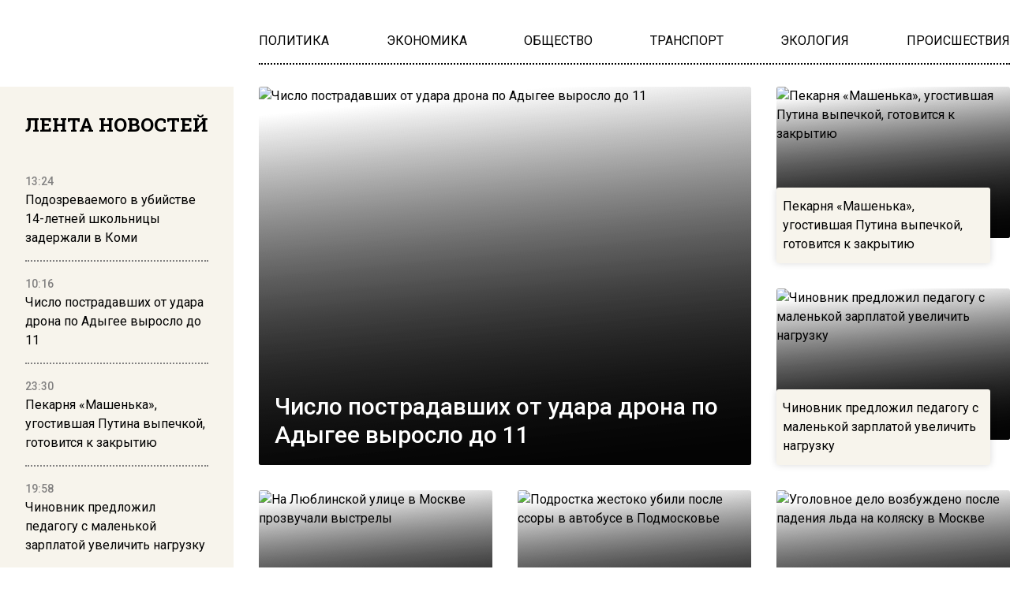

--- FILE ---
content_type: text/html; charset=UTF-8
request_url: https://www.mosregion.info/?post_type=post&p=107588
body_size: 21712
content:
<!doctype html><html
lang=ru-RU><head><meta
charset="UTF-8"><meta
name="viewport" content="width=device-width, initial-scale=1"><meta
name='robots' content='index, max-image-preview:large'><title>Вести Московского региона - Только свежие новости Москвы и Подмосковья. Актуальные события, видео, комментарии, интервью.</title><meta
name="description" content="Только свежие новости Москвы и Подмосковья 24 на 7. Актуальные события, комментарии, видео, интервью."><link
rel=canonical href=https://www.mosregion.info/ ><link
rel=next href=https://www.mosregion.info/page/2/ ><meta
property="og:locale" content="ru_RU"><meta
property="og:type" content="website"><meta
property="og:title" content="Вести Московского региона"><meta
property="og:description" content="Только свежие новости Москвы и Подмосковья 24 на 7. Актуальные события, комментарии, видео, интервью."><meta
property="og:url" content="https://www.mosregion.info/"><meta
property="og:site_name" content="Вести Московского региона"><meta
property="og:image" content="https://www.mosregion.info/wp-content/uploads/2024/09/mosregion_logo.png"><meta
property="og:image:width" content="253"><meta
property="og:image:height" content="78"><meta
property="og:image:type" content="image/png"><meta
name="twitter:card" content="summary_large_image"><link
rel=amphtml href=https://www.mosregion.info/amp/ ><meta
name="generator" content="AMP for WP 1.1.11"><style id=wp-img-auto-sizes-contain-inline-css>img:is([sizes=auto i],[sizes^="auto," i]){contain-intrinsic-size:3000px 1500px}</style><link
rel=stylesheet id=css-bundle-css href='https://www.mosregion.info/wp-content/themes/osn/assets/css/css.8e0c9b70121216035618.css?x33277&amp;ver=1726600125' type=text/css media=all> <script src="//www.mosregion.info/?wordfence_syncAttackData=1768998817.0761" async></script> <script>window.yaContextCb = window.yaContextCb || []</script> <script src=https://yandex.ru/ads/system/context.js async></script> <meta
name="yandex-verification" content="e06ebb5c5a124c35"> <script>window.yaContextCb=window.yaContextCb||[]</script> <script src=https://yandex.ru/ads/system/context.js async></script>  <script>setTimeout(function(){
            window.yaContextCb.push(()=>{
                Ya.Context.AdvManager.render({
                    type: 'fullscreen',
                    blockId: 'R-A-1760342-3'
                })
            })
        },6000)</script>  <script>setTimeout(function(){
            window.yaContextCb.push(() => {
                Ya.Context.AdvManager.render({
                    "blockId": "R-A-1760342-4",
                    "type": "fullscreen",
                    "platform": "desktop"
                })
            })
        },6000)</script> <meta
name="yandex-verification" content="23c5b590cc78eb8b"><meta
name="google-site-verification" content="JAs4fvMYALndUt17FTRMRvEykf4n5b9S8zfcWGhRQKo"><meta
name="zen-verification" content="RBkzq1cIA4YDZk4wu34XoHxhVQYVwZn69PpFX52OlWelH3MkXJKHrojfnveNeGBY"><meta
name="msvalidate.01" content="379DDB1BCD87350281F701EAEAD96D68"> <script async src=https://widget.sparrow.ru/js/embed.js></script>  <script >(function(m,e,t,r,i,k,a){m[i]=m[i]||function(){(m[i].a=m[i].a||[]).push(arguments)};
            m[i].l=1*new Date();k=e.createElement(t),a=e.getElementsByTagName(t)[0],k.async=1,k.src=r,a.parentNode.insertBefore(k,a)})
        (window, document, "script", "https://mc.yandex.ru/metrika/tag.js", "ym");

        ym(50338021, "init", {
            trackLinks:true,
            accurateTrackBounce:true
        });</script> <noscript><div><img
src=https://mc.yandex.ru/watch/50338021 style="position:absolute; left:-9999px;" alt></div></noscript> <script async src="https://www.googletagmanager.com/gtag/js?id=G-N9N0KJCH42"></script> <script>window.dataLayer = window.dataLayer || [];
        function gtag(){dataLayer.push(arguments);}
        gtag('js', new Date());

        gtag('config', 'G-N9N0KJCH42');</script> <style id=global-styles-inline-css>/*<![CDATA[*/:root{--wp--preset--aspect-ratio--square:1;--wp--preset--aspect-ratio--4-3:4/3;--wp--preset--aspect-ratio--3-4:3/4;--wp--preset--aspect-ratio--3-2:3/2;--wp--preset--aspect-ratio--2-3:2/3;--wp--preset--aspect-ratio--16-9:16/9;--wp--preset--aspect-ratio--9-16:9/16;--wp--preset--color--black:#000;--wp--preset--color--cyan-bluish-gray:#abb8c3;--wp--preset--color--white:#fff;--wp--preset--color--pale-pink:#f78da7;--wp--preset--color--vivid-red:#cf2e2e;--wp--preset--color--luminous-vivid-orange:#ff6900;--wp--preset--color--luminous-vivid-amber:#fcb900;--wp--preset--color--light-green-cyan:#7bdcb5;--wp--preset--color--vivid-green-cyan:#00d084;--wp--preset--color--pale-cyan-blue:#8ed1fc;--wp--preset--color--vivid-cyan-blue:#0693e3;--wp--preset--color--vivid-purple:#9b51e0;--wp--preset--gradient--vivid-cyan-blue-to-vivid-purple:linear-gradient(135deg,rgb(6,147,227) 0%,rgb(155,81,224) 100%);--wp--preset--gradient--light-green-cyan-to-vivid-green-cyan:linear-gradient(135deg,rgb(122,220,180) 0%,rgb(0,208,130) 100%);--wp--preset--gradient--luminous-vivid-amber-to-luminous-vivid-orange:linear-gradient(135deg,rgb(252,185,0) 0%,rgb(255,105,0) 100%);--wp--preset--gradient--luminous-vivid-orange-to-vivid-red:linear-gradient(135deg,rgb(255,105,0) 0%,rgb(207,46,46) 100%);--wp--preset--gradient--very-light-gray-to-cyan-bluish-gray:linear-gradient(135deg,rgb(238,238,238) 0%,rgb(169,184,195) 100%);--wp--preset--gradient--cool-to-warm-spectrum:linear-gradient(135deg,rgb(74,234,220) 0%,rgb(151,120,209) 20%,rgb(207,42,186) 40%,rgb(238,44,130) 60%,rgb(251,105,98) 80%,rgb(254,248,76) 100%);--wp--preset--gradient--blush-light-purple:linear-gradient(135deg,rgb(255,206,236) 0%,rgb(152,150,240) 100%);--wp--preset--gradient--blush-bordeaux:linear-gradient(135deg,rgb(254,205,165) 0%,rgb(254,45,45) 50%,rgb(107,0,62) 100%);--wp--preset--gradient--luminous-dusk:linear-gradient(135deg,rgb(255,203,112) 0%,rgb(199,81,192) 50%,rgb(65,88,208) 100%);--wp--preset--gradient--pale-ocean:linear-gradient(135deg,rgb(255,245,203) 0%,rgb(182,227,212) 50%,rgb(51,167,181) 100%);--wp--preset--gradient--electric-grass:linear-gradient(135deg,rgb(202,248,128) 0%,rgb(113,206,126) 100%);--wp--preset--gradient--midnight:linear-gradient(135deg,rgb(2,3,129) 0%,rgb(40,116,252) 100%);--wp--preset--font-size--small:13px;--wp--preset--font-size--medium:20px;--wp--preset--font-size--large:36px;--wp--preset--font-size--x-large:42px;--wp--preset--spacing--20:0.44rem;--wp--preset--spacing--30:0.67rem;--wp--preset--spacing--40:1rem;--wp--preset--spacing--50:1.5rem;--wp--preset--spacing--60:2.25rem;--wp--preset--spacing--70:3.38rem;--wp--preset--spacing--80:5.06rem;--wp--preset--shadow--natural:6px 6px 9px rgba(0, 0, 0, 0.2);--wp--preset--shadow--deep:12px 12px 50px rgba(0, 0, 0, 0.4);--wp--preset--shadow--sharp:6px 6px 0px rgba(0, 0, 0, 0.2);--wp--preset--shadow--outlined:6px 6px 0px -3px rgb(255, 255, 255), 6px 6px rgb(0, 0, 0);--wp--preset--shadow--crisp:6px 6px 0px rgb(0, 0, 0)}:where(.is-layout-flex){gap:0.5em}:where(.is-layout-grid){gap:0.5em}body .is-layout-flex{display:flex}.is-layout-flex{flex-wrap:wrap;align-items:center}.is-layout-flex>:is(*,div){margin:0}body .is-layout-grid{display:grid}.is-layout-grid>:is(*,div){margin:0}:where(.wp-block-columns.is-layout-flex){gap:2em}:where(.wp-block-columns.is-layout-grid){gap:2em}:where(.wp-block-post-template.is-layout-flex){gap:1.25em}:where(.wp-block-post-template.is-layout-grid){gap:1.25em}.has-black-color{color:var(--wp--preset--color--black) !important}.has-cyan-bluish-gray-color{color:var(--wp--preset--color--cyan-bluish-gray) !important}.has-white-color{color:var(--wp--preset--color--white) !important}.has-pale-pink-color{color:var(--wp--preset--color--pale-pink) !important}.has-vivid-red-color{color:var(--wp--preset--color--vivid-red) !important}.has-luminous-vivid-orange-color{color:var(--wp--preset--color--luminous-vivid-orange) !important}.has-luminous-vivid-amber-color{color:var(--wp--preset--color--luminous-vivid-amber) !important}.has-light-green-cyan-color{color:var(--wp--preset--color--light-green-cyan) !important}.has-vivid-green-cyan-color{color:var(--wp--preset--color--vivid-green-cyan) !important}.has-pale-cyan-blue-color{color:var(--wp--preset--color--pale-cyan-blue) !important}.has-vivid-cyan-blue-color{color:var(--wp--preset--color--vivid-cyan-blue) !important}.has-vivid-purple-color{color:var(--wp--preset--color--vivid-purple) !important}.has-black-background-color{background-color:var(--wp--preset--color--black) !important}.has-cyan-bluish-gray-background-color{background-color:var(--wp--preset--color--cyan-bluish-gray) !important}.has-white-background-color{background-color:var(--wp--preset--color--white) !important}.has-pale-pink-background-color{background-color:var(--wp--preset--color--pale-pink) !important}.has-vivid-red-background-color{background-color:var(--wp--preset--color--vivid-red) !important}.has-luminous-vivid-orange-background-color{background-color:var(--wp--preset--color--luminous-vivid-orange) !important}.has-luminous-vivid-amber-background-color{background-color:var(--wp--preset--color--luminous-vivid-amber) !important}.has-light-green-cyan-background-color{background-color:var(--wp--preset--color--light-green-cyan) !important}.has-vivid-green-cyan-background-color{background-color:var(--wp--preset--color--vivid-green-cyan) !important}.has-pale-cyan-blue-background-color{background-color:var(--wp--preset--color--pale-cyan-blue) !important}.has-vivid-cyan-blue-background-color{background-color:var(--wp--preset--color--vivid-cyan-blue) !important}.has-vivid-purple-background-color{background-color:var(--wp--preset--color--vivid-purple) !important}.has-black-border-color{border-color:var(--wp--preset--color--black) !important}.has-cyan-bluish-gray-border-color{border-color:var(--wp--preset--color--cyan-bluish-gray) !important}.has-white-border-color{border-color:var(--wp--preset--color--white) !important}.has-pale-pink-border-color{border-color:var(--wp--preset--color--pale-pink) !important}.has-vivid-red-border-color{border-color:var(--wp--preset--color--vivid-red) !important}.has-luminous-vivid-orange-border-color{border-color:var(--wp--preset--color--luminous-vivid-orange) !important}.has-luminous-vivid-amber-border-color{border-color:var(--wp--preset--color--luminous-vivid-amber) !important}.has-light-green-cyan-border-color{border-color:var(--wp--preset--color--light-green-cyan) !important}.has-vivid-green-cyan-border-color{border-color:var(--wp--preset--color--vivid-green-cyan) !important}.has-pale-cyan-blue-border-color{border-color:var(--wp--preset--color--pale-cyan-blue) !important}.has-vivid-cyan-blue-border-color{border-color:var(--wp--preset--color--vivid-cyan-blue) !important}.has-vivid-purple-border-color{border-color:var(--wp--preset--color--vivid-purple) !important}.has-vivid-cyan-blue-to-vivid-purple-gradient-background{background:var(--wp--preset--gradient--vivid-cyan-blue-to-vivid-purple) !important}.has-light-green-cyan-to-vivid-green-cyan-gradient-background{background:var(--wp--preset--gradient--light-green-cyan-to-vivid-green-cyan) !important}.has-luminous-vivid-amber-to-luminous-vivid-orange-gradient-background{background:var(--wp--preset--gradient--luminous-vivid-amber-to-luminous-vivid-orange) !important}.has-luminous-vivid-orange-to-vivid-red-gradient-background{background:var(--wp--preset--gradient--luminous-vivid-orange-to-vivid-red) !important}.has-very-light-gray-to-cyan-bluish-gray-gradient-background{background:var(--wp--preset--gradient--very-light-gray-to-cyan-bluish-gray) !important}.has-cool-to-warm-spectrum-gradient-background{background:var(--wp--preset--gradient--cool-to-warm-spectrum) !important}.has-blush-light-purple-gradient-background{background:var(--wp--preset--gradient--blush-light-purple) !important}.has-blush-bordeaux-gradient-background{background:var(--wp--preset--gradient--blush-bordeaux) !important}.has-luminous-dusk-gradient-background{background:var(--wp--preset--gradient--luminous-dusk) !important}.has-pale-ocean-gradient-background{background:var(--wp--preset--gradient--pale-ocean) !important}.has-electric-grass-gradient-background{background:var(--wp--preset--gradient--electric-grass) !important}.has-midnight-gradient-background{background:var(--wp--preset--gradient--midnight) !important}.has-small-font-size{font-size:var(--wp--preset--font-size--small) !important}.has-medium-font-size{font-size:var(--wp--preset--font-size--medium) !important}.has-large-font-size{font-size:var(--wp--preset--font-size--large) !important}.has-x-large-font-size{font-size:var(--wp--preset--font-size--x-large) !important}/*]]>*/</style></head><body
class="home blog wp-embed-responsive wp-theme-osn"><div
class="relative flex min-h-screen flex-col px-4 lg:px-0"><header
class="relative container mx-auto pt-2.5 md:pt-5 lg:pt-10 mb-2.5 md:mb-3.5 lg:mb-7 "><div
class="grid grid-cols-12 gap-8 items-center"><div
class="lg:hidden block absolute left-0">
<button
class="navbar-burger flex items-center text-blue-600">
<svg
class="block h-4 w-4 fill-dark-primary" viewBox="0 0 20 20" xmlns=http://www.w3.org/2000/svg>
<path
d="M0 3h20v2H0V3zm0 6h20v2H0V9zm0 6h20v2H0v-2z"></path>
</svg>
</button></div>
<a
href=https://www.mosregion.info class="block text-center col-span-12 lg:col-span-3" data-wpel-link=internal>
<picture
class="inline-flex items-center flex-none w-[120px] md:w-[180px] xl:w-[250px]">
<img
src=https://www.mosregion.info/wp-content/uploads/2024/09/mosregion_logo.png?x33277 alt>
</picture>
</a><div
class="col-span-9 hidden lg:block"><ul
id=menu-main-navigation-menu class="flex gap-4 xl:gap-6 justify-between border-b-[2px] border-dotted border-black pb-4" itemscope itemtype=http://www.schema.org/SiteNavigationElement><li
id=menu-item-924 class="menu-item menu-item-type-taxonomy menu-item-object-category menu-item-924"><a
href=https://www.mosregion.info/category/politika/ itemprop=url data-wpel-link=internal><span
itemprop=name>ПОЛИТИКА</span></a></li>
<li
id=menu-item-923 class="menu-item menu-item-type-taxonomy menu-item-object-category menu-item-923"><a
href=https://www.mosregion.info/category/ekonomika/ itemprop=url data-wpel-link=internal><span
itemprop=name>ЭКОНОМИКА</span></a></li>
<li
id=menu-item-1025 class="menu-item menu-item-type-taxonomy menu-item-object-category menu-item-1025"><a
href=https://www.mosregion.info/category/obshhestvo/ itemprop=url data-wpel-link=internal><span
itemprop=name>ОБЩЕСТВО</span></a></li>
<li
id=menu-item-1449 class="menu-item menu-item-type-taxonomy menu-item-object-category menu-item-1449"><a
href=https://www.mosregion.info/category/transport/ itemprop=url data-wpel-link=internal><span
itemprop=name>ТРАНСПОРТ</span></a></li>
<li
id=menu-item-1450 class="menu-item menu-item-type-taxonomy menu-item-object-category menu-item-1450"><a
href=https://www.mosregion.info/category/ekologiya/ itemprop=url data-wpel-link=internal><span
itemprop=name>ЭКОЛОГИЯ</span></a></li>
<li
id=menu-item-1339 class="menu-item menu-item-type-taxonomy menu-item-object-category menu-item-1339"><a
href=https://www.mosregion.info/category/proisshestviya/ itemprop=url data-wpel-link=internal><span
itemprop=name>ПРОИСШЕСТВИЯ</span></a></li></ul></div></div><div
class="navbar-menu relative z-[100] hidden"><div
class="navbar-backdrop fixed inset-0 bg-dark-primary opacity-25"></div><nav
class="fixed top-0 left-0 bottom-0 flex flex-col w-5/6 max-w-sm py-6 px-6 bg-theme-color border-r overflow-y-auto"><div
class="flex lg:mb-8 mb-6 justify-end items-start">
<button
class=navbar-close>
<svg
class="h-6 w-6 text-gray-400 cursor-pointer hover:text-gray-500" xmlns=http://www.w3.org/2000/svg fill=none viewBox="0 0 24 24" stroke=currentColor>
<path
stroke-linecap=round stroke-linejoin=round stroke-width=2 d="M6 18L18 6M6 6l12 12"></path>
</svg>
</button></div><div><ul
id=menu-main-navigation-menu-1 class=menu><li
class="menu-item menu-item-type-taxonomy menu-item-object-category menu-item-924"><a
href=https://www.mosregion.info/category/politika/ class="block text-xl hover:text-hover-color uppercase font-normal duration-300 py-4 border-b-[2px] border-dotted border-muted" data-wpel-link=internal>ПОЛИТИКА</a></li>
<li
class="menu-item menu-item-type-taxonomy menu-item-object-category menu-item-923"><a
href=https://www.mosregion.info/category/ekonomika/ class="block text-xl hover:text-hover-color uppercase font-normal duration-300 py-4 border-b-[2px] border-dotted border-muted" data-wpel-link=internal>ЭКОНОМИКА</a></li>
<li
class="menu-item menu-item-type-taxonomy menu-item-object-category menu-item-1025"><a
href=https://www.mosregion.info/category/obshhestvo/ class="block text-xl hover:text-hover-color uppercase font-normal duration-300 py-4 border-b-[2px] border-dotted border-muted" data-wpel-link=internal>ОБЩЕСТВО</a></li>
<li
class="menu-item menu-item-type-taxonomy menu-item-object-category menu-item-1449"><a
href=https://www.mosregion.info/category/transport/ class="block text-xl hover:text-hover-color uppercase font-normal duration-300 py-4 border-b-[2px] border-dotted border-muted" data-wpel-link=internal>ТРАНСПОРТ</a></li>
<li
class="menu-item menu-item-type-taxonomy menu-item-object-category menu-item-1450"><a
href=https://www.mosregion.info/category/ekologiya/ class="block text-xl hover:text-hover-color uppercase font-normal duration-300 py-4 border-b-[2px] border-dotted border-muted" data-wpel-link=internal>ЭКОЛОГИЯ</a></li>
<li
class="menu-item menu-item-type-taxonomy menu-item-object-category menu-item-1339"><a
href=https://www.mosregion.info/category/proisshestviya/ class="block text-xl hover:text-hover-color uppercase font-normal duration-300 py-4 border-b-[2px] border-dotted border-muted" data-wpel-link=internal>ПРОИСШЕСТВИЯ</a></li></ul></div></nav></div></header> <script id=scriptOrganization type=application/ld+json>{
        "@type": "Organization",
        "@context": "http://schema.org",
        "name": "Вести Московского региона",
        "description": "Только свежие новости Москвы и Подмосковья 24 на 7. Актуальные события, комментарии, видео, интервью.",
        "telephone": "+7 495 795-53-05",
        "logo": "https://www.mosregion.info/wp-content/uploads/2024/09/mosregion_logo.png",
        "url": "https://www.mosregion.info/",
        "sameAs": [
          "https://t.me/mosregioninfo",
          "https://vk.com/vestimosreg",
		  "https://dzen.ru/mosregion.info"
        ],
        "email": "info@mosregion.info",
        "address": {
          "@type": "PostalAddress",
          "streetAddress": "Потаповский переулок, 16/5с1",
          "postalCode": "101000",
          "addressLocality": "Москва"
        }
}</script> <div
class="container mx-auto flex-auto"><div
class="grid grid-cols-12 gap-0 md:gap-4 lg:gap-8 mb-8 lg:mb-16 gap-y-4 lg:gap-y-0"><aside
class="hidden md:block sticky top-0 h-screen bg-theme-color w-full md:col-span-4 lg:col-span-3 p-8 row-span-2 overflow-hidden"><header><h4 class="flex uppercase text-xl lg:text-2xl font-slab font-bold justify-center mb-6">
Лента новостей</h4></header><div
class="h-full py-5 js-simplebar"><div
class="block group mb-4 pb-4 border-b-[2px] border-dotted border-muted last:border-b-0">
<a
href=https://www.mosregion.info/2026/01/21/podozrevaemogo-v-ubijstve-14-letnej-shkolnitsy-zaderzhali-v-komi/ data-wpel-link=internal>
<span
class="text-sm text-muted font-medium">
13:24 </span><p
class="text-sm lg:text-base font-normal group-hover:text-hover-color duration-300">
Подозреваемого в убийстве 14-летней школьницы задержали в Коми</p>
</a></div><div
class="block group mb-4 pb-4 border-b-[2px] border-dotted border-muted last:border-b-0">
<a
href=https://www.mosregion.info/2026/01/21/chislo-postradavshih-ot-udara-drona-po-adygee-vyroslo-do-11/ data-wpel-link=internal>
<span
class="text-sm text-muted font-medium">
10:16 </span><p
class="text-sm lg:text-base font-normal group-hover:text-hover-color duration-300">
Число пострадавших от удара дрона по Адыгее выросло до 11</p>
</a></div><div
class="block group mb-4 pb-4 border-b-[2px] border-dotted border-muted last:border-b-0">
<a
href=https://www.mosregion.info/2026/01/20/pekarnya-mashenka-ugostivshaya-putina-vypechkoj-gotovitsya-k-zakrytiyu/ data-wpel-link=internal>
<span
class="text-sm text-muted font-medium">
23:30 </span><p
class="text-sm lg:text-base font-normal group-hover:text-hover-color duration-300">
Пекарня «Машенька», угостившая Путина выпечкой, готовится к закрытию</p>
</a></div><div
class="block group mb-4 pb-4 border-b-[2px] border-dotted border-muted last:border-b-0">
<a
href=https://www.mosregion.info/2026/01/20/chinovnik-predlozhil-pedagogu-s-malenkoj-zarplatoj-uvelichit-nagruzku/ data-wpel-link=internal>
<span
class="text-sm text-muted font-medium">
19:58 </span><p
class="text-sm lg:text-base font-normal group-hover:text-hover-color duration-300">
Чиновник предложил педагогу с маленькой зарплатой увеличить нагрузку</p>
</a></div><div
class="block group mb-4 pb-4 border-b-[2px] border-dotted border-muted last:border-b-0">
<a
href=https://www.mosregion.info/2026/01/20/sinoptik-vilfand-oproverg-dannye-o-36-gradusnyh-morozah-v-tsfo/ data-wpel-link=internal>
<span
class="text-sm text-muted font-medium">
14:33 </span><p
class="text-sm lg:text-base font-normal group-hover:text-hover-color duration-300">
Синоптик Вильфанд опроверг данные о 36-градусных морозах в ЦФО</p>
</a></div><div
class="block group mb-4 pb-4 border-b-[2px] border-dotted border-muted last:border-b-0">
<a
href=https://www.mosregion.info/2026/01/20/na-lyublinskoj-ulitse-v-moskve-prozvuchali-vystrely/ data-wpel-link=internal>
<span
class="text-sm text-muted font-medium">
11:42 </span><p
class="text-sm lg:text-base font-normal group-hover:text-hover-color duration-300">
На Люблинской улице в Москве прозвучали выстрелы</p>
</a></div><div
class="block group mb-4 pb-4 border-b-[2px] border-dotted border-muted last:border-b-0">
<a
href=https://www.mosregion.info/2026/01/19/chlen-spch-zayavila-o-strahe-passazhirov-posle-ubijstva-v-avtobuse/ data-wpel-link=internal>
<span
class="text-sm text-muted font-medium">
22:57 </span><p
class="text-sm lg:text-base font-normal group-hover:text-hover-color duration-300">
Член СПЧ заявила о страхе пассажиров после убийства в автобусе</p>
</a></div><div
class="block group mb-4 pb-4 border-b-[2px] border-dotted border-muted last:border-b-0">
<a
href=https://www.mosregion.info/2026/01/19/podrostka-zhestoko-ubili-posle-ssory-v-avtobuse-v-podmoskove/ data-wpel-link=internal>
<span
class="text-sm text-muted font-medium">
17:11 </span><p
class="text-sm lg:text-base font-normal group-hover:text-hover-color duration-300">
Подростка жестоко убили после ссоры в автобусе в Подмосковье</p>
</a></div><div
class="block group mb-4 pb-4 border-b-[2px] border-dotted border-muted last:border-b-0">
<a
href=https://www.mosregion.info/2026/01/19/ugolovnoe-delo-vozbuzhdeno-posle-padeniya-lda-na-kolyasku-v-moskve/ data-wpel-link=internal>
<span
class="text-sm text-muted font-medium">
13:30 </span><p
class="text-sm lg:text-base font-normal group-hover:text-hover-color duration-300">
Уголовное дело возбуждено после падения льда на коляску в Москве</p>
</a></div><div
class="block group mb-4 pb-4 border-b-[2px] border-dotted border-muted last:border-b-0">
<a
href=https://www.mosregion.info/2026/01/19/dvadtsat-sotrudnikov-bfu-zameshany-v-hishhenii-35-mln-rublej/ data-wpel-link=internal>
<span
class="text-sm text-muted font-medium">
10:25 </span><p
class="text-sm lg:text-base font-normal group-hover:text-hover-color duration-300">
Двадцать сотрудников БФУ замешаны в хищении 35 млн рублей</p>
</a></div><div
class="block group mb-4 pb-4 border-b-[2px] border-dotted border-muted last:border-b-0">
<a
href=https://www.mosregion.info/2026/01/16/syn-ramzana-kadyrova-popal-v-reanimatsiyu-posle-dtp-v-groznom/ data-wpel-link=internal>
<span
class="text-sm text-muted font-medium">
23:48 </span><p
class="text-sm lg:text-base font-normal group-hover:text-hover-color duration-300">
Сын Рамзана Кадырова попал в реанимацию после ДТП в Грозном</p>
</a></div><div
class="block group mb-4 pb-4 border-b-[2px] border-dotted border-muted last:border-b-0">
<a
href=https://www.mosregion.info/2026/01/16/politsejskie-vypustili-12-pul-po-porsche-v-balashihe/ data-wpel-link=internal>
<span
class="text-sm text-muted font-medium">
17:53 </span><p
class="text-sm lg:text-base font-normal group-hover:text-hover-color duration-300">
Полицейские выпустили 12 пуль по Porsche в Балашихе</p>
</a></div><div
class="block group mb-4 pb-4 border-b-[2px] border-dotted border-muted last:border-b-0">
<a
href=https://www.mosregion.info/2026/01/16/rossiyanam-obyasnili-kogda-mozhno-ne-vyhodit-na-rabotu-bez-posledstvij/ data-wpel-link=internal>
<span
class="text-sm text-muted font-medium">
14:27 </span><p
class="text-sm lg:text-base font-normal group-hover:text-hover-color duration-300">
Россиянам объяснили, когда можно не выходить на работу без последствий</p>
</a></div><div
class="block group mb-4 pb-4 border-b-[2px] border-dotted border-muted last:border-b-0">
<a
href=https://www.mosregion.info/2026/01/16/v-moskve-startoval-konkurs-na-poisk-bolshogo-russkogo-stilya-v-arhitekture/ data-wpel-link=internal>
<span
class="text-sm text-muted font-medium">
11:07 </span><p
class="text-sm lg:text-base font-normal group-hover:text-hover-color duration-300">
В Москве стартовал конкурс на поиск «Большого русского стиля» в архитектуре</p>
</a></div><div
class="block group mb-4 pb-4 border-b-[2px] border-dotted border-muted last:border-b-0">
<a
href=https://www.mosregion.info/2026/01/16/bespilotnik-porazil-zhiloj-kompleks-v-ryazani-nochyu-16-yanvarya/ data-wpel-link=internal>
<span
class="text-sm text-muted font-medium">
10:42 </span><p
class="text-sm lg:text-base font-normal group-hover:text-hover-color duration-300">
Беспилотник поразил жилой комплекс в Рязани ночью 16 января</p>
</a></div><div
class="block group mb-4 pb-4 border-b-[2px] border-dotted border-muted last:border-b-0">
<a
href=https://www.mosregion.info/2026/01/15/lift-s-materyu-i-rebenkom-v-podmoskovnom-zhilom-komplekse-sorvalsya-vniz/ data-wpel-link=internal>
<span
class="text-sm text-muted font-medium">
19:59 </span><p
class="text-sm lg:text-base font-normal group-hover:text-hover-color duration-300">
Лифт с матерью и ребенком в подмосковном ЖК сорвался вниз</p>
</a></div><div
class="block group mb-4 pb-4 border-b-[2px] border-dotted border-muted last:border-b-0">
<a
href=https://www.mosregion.info/2026/01/15/bastrykin-arestovano-imushhestvo-eks-zamnachalnika-metropolitena-moskvy/ data-wpel-link=internal>
<span
class="text-sm text-muted font-medium">
15:30 </span><p
class="text-sm lg:text-base font-normal group-hover:text-hover-color duration-300">
Бастрыкин: арестовано имущество экс-замначальника метрополитена Москвы</p>
</a></div><div
class="block group mb-4 pb-4 border-b-[2px] border-dotted border-muted last:border-b-0">
<a
href=https://www.mosregion.info/2026/01/15/byvshij-zamglavy-mintruda-aleksej-sklyar-pokonchil-s-soboj-v-moskve/ data-wpel-link=internal>
<span
class="text-sm text-muted font-medium">
12:24 </span><p
class="text-sm lg:text-base font-normal group-hover:text-hover-color duration-300">
Бывший замглавы Минтруда Алексей Скляр покончил с собой в Москве</p>
</a></div><div
class="block group mb-4 pb-4 border-b-[2px] border-dotted border-muted last:border-b-0">
<a
href=https://www.mosregion.info/2026/01/15/organizatory-massovyh-besporyadkov-v-mahachkale-proveryali-pasporta-passazhirov/ data-wpel-link=internal>
<span
class="text-sm text-muted font-medium">
11:48 </span><p
class="text-sm lg:text-base font-normal group-hover:text-hover-color duration-300">
Организаторы массовых беспорядков в Махачкале проверяли паспорта пассажиров</p>
</a></div><div
class="block group mb-4 pb-4 border-b-[2px] border-dotted border-muted last:border-b-0">
<a
href=https://www.mosregion.info/2026/01/14/na-kipre-obnaruzhili-telo-propavshego-eks-glavy-uralkaliya-baumgertnera/ data-wpel-link=internal>
<span
class="text-sm text-muted font-medium">
21:13 </span><p
class="text-sm lg:text-base font-normal group-hover:text-hover-color duration-300">
На Кипре обнаружили тело пропавшего экс-главы «Уралкалия» Баумгертнера</p>
</a></div></div></aside><main
class="col-span-12 md:col-span-8 lg:col-span-9 row-span-1"><div
class="grid grid-cols-12 auto-rows-auto gap-1.5 sm:gap-4 lg:gap-8"><div
class="relative group row-span-1 lg:row-span-2 col-span-12 lg:col-span-8 bg-jumbotron-gradient mix-blend-multiply rounded-theme-radius">
<a
href=https://www.mosregion.info/2026/01/21/chislo-postradavshih-ot-udara-drona-po-adygee-vyroslo-do-11/ class="absolute h-64 lg:h-full w-full left-0 top-0 z-20" data-wpel-link=internal></a>
<picture
class="flex w-full h-64 lg:h-full rounded-theme-radius  bg-jumbotron-gradient mix-blend-multiply overflow-hidden">
<img
src=https://www.mosregion.info/wp-content/uploads/2022/09/wVVnO9odVoO7OaixH9egM0qFUUCfZLm088R864rG5lNOl8yBrMY4kJYo1TQ9J8UceD2MglaLe1S1TRKQ1jZu4kIBJ0uPkVYq820.jpg?x33277 alt="Число пострадавших от удара дрона по Адыгее выросло до 11"
class="w-full h-64 lg:h-full object-cover rounded-theme-radius group-hover:scale-105 duration-500">
</picture><div
class="absolute left-5 bottom-5 z-10"><h2 class="text-xl xl:text-3xl font-medium text-white group-hover:text-blue-primary duration-300">
Число пострадавших от удара дрона по Адыгее выросло до 11</h2></div></div>
<a
href=https://www.mosregion.info/2026/01/20/pekarnya-mashenka-ugostivshaya-putina-vypechkoj-gotovitsya-k-zakrytiyu/ class="flex group col-span-12 lg:col-span-4 relative items-end justify-start h-24 lg:h-56 rounded-theme-radius" data-wpel-link=internal><div
class="relative lg:absolute top-0 left-0 z-10 flex items-center h-24 lg:h-48 w-1/3 lg:w-full bg-jumbotron-gradient mix-blend-multiply rounded-theme-radius">
<picture
class="flex flex-none  w-full bg-jumbotron-gradient mix-blend-multiply rounded-theme-radius overflow-hidden">
<img
class="flex h-24 lg:h-48 w-full object-cover rounded-theme-radius group-hover:scale-105 duration-500"
src=https://www.mosregion.info/wp-content/uploads/2024/12/d191f993b67111ef8258fa29d31b9dbc_1.jpeg?x33277 alt="Пекарня «Машенька», угостившая Путина выпечкой, готовится к закрытию">
</picture></div><div
class="overflow-hidden flex bg-theme-color rounded-theme-radius h-full lg:h-auto lg:min-h-24 shadow-theme-shadow z-20 px-2 py-3 w-11/12"><h2 class="text-sm lg:text-base font-normal text-black group-hover:text-hover-color duration-300">
Пекарня «Машенька», угостившая Путина выпечкой, готовится к закрытию</h2></div>
</a>
<a
href=https://www.mosregion.info/2026/01/20/chinovnik-predlozhil-pedagogu-s-malenkoj-zarplatoj-uvelichit-nagruzku/ class="flex group col-span-12 lg:col-span-4 relative items-end justify-start h-24 lg:h-56 rounded-theme-radius" data-wpel-link=internal><div
class="relative lg:absolute top-0 left-0 z-10 flex items-center h-24 lg:h-48 w-1/3 lg:w-full bg-jumbotron-gradient mix-blend-multiply rounded-theme-radius">
<picture
class="flex flex-none  w-full bg-jumbotron-gradient mix-blend-multiply rounded-theme-radius overflow-hidden">
<img
class="flex h-24 lg:h-48 w-full object-cover rounded-theme-radius group-hover:scale-105 duration-500"
src=https://www.mosregion.info/wp-content/uploads/2023/02/SHkola-1.jpg?x33277 alt="Чиновник предложил педагогу с маленькой зарплатой увеличить нагрузку">
</picture></div><div
class="overflow-hidden flex bg-theme-color rounded-theme-radius h-full lg:h-auto lg:min-h-24 shadow-theme-shadow z-20 px-2 py-3 w-11/12"><h2 class="text-sm lg:text-base font-normal text-black group-hover:text-hover-color duration-300">
Чиновник предложил педагогу с маленькой зарплатой увеличить нагрузку</h2></div>
</a>
<a
href=https://www.mosregion.info/2026/01/20/na-lyublinskoj-ulitse-v-moskve-prozvuchali-vystrely/ class="flex group col-span-12 lg:col-span-4 relative items-end justify-start h-24 lg:h-56 rounded-theme-radius" data-wpel-link=internal><div
class="relative lg:absolute top-0 left-0 z-10 flex items-center h-24 lg:h-48 w-1/3 lg:w-full bg-jumbotron-gradient mix-blend-multiply rounded-theme-radius">
<picture
class="flex flex-none  w-full bg-jumbotron-gradient mix-blend-multiply rounded-theme-radius overflow-hidden">
<img
class="flex h-24 lg:h-48 w-full object-cover rounded-theme-radius group-hover:scale-105 duration-500"
src=https://www.mosregion.info/wp-content/uploads/2023/04/Strelba-1.jpg?x33277 alt="На Люблинской улице в Москве прозвучали выстрелы">
</picture></div><div
class="overflow-hidden flex bg-theme-color rounded-theme-radius h-full lg:h-auto lg:min-h-24 shadow-theme-shadow z-20 px-2 py-3 w-11/12"><h2 class="text-sm lg:text-base font-normal text-black group-hover:text-hover-color duration-300">
На Люблинской улице в Москве прозвучали выстрелы</h2></div>
</a>
<a
href=https://www.mosregion.info/2026/01/19/podrostka-zhestoko-ubili-posle-ssory-v-avtobuse-v-podmoskove/ class="flex group col-span-12 lg:col-span-4 relative items-end justify-start h-24 lg:h-56 rounded-theme-radius" data-wpel-link=internal><div
class="relative lg:absolute top-0 left-0 z-10 flex items-center h-24 lg:h-48 w-1/3 lg:w-full bg-jumbotron-gradient mix-blend-multiply rounded-theme-radius">
<picture
class="flex flex-none  w-full bg-jumbotron-gradient mix-blend-multiply rounded-theme-radius overflow-hidden">
<img
class="flex h-24 lg:h-48 w-full object-cover rounded-theme-radius group-hover:scale-105 duration-500"
src=https://www.mosregion.info/wp-content/uploads/2023/06/avtobus.webp?x33277 alt="Подростка жестоко убили после ссоры в автобусе в Подмосковье">
</picture></div><div
class="overflow-hidden flex bg-theme-color rounded-theme-radius h-full lg:h-auto lg:min-h-24 shadow-theme-shadow z-20 px-2 py-3 w-11/12"><h2 class="text-sm lg:text-base font-normal text-black group-hover:text-hover-color duration-300">
Подростка жестоко убили после ссоры в автобусе в Подмосковье</h2></div>
</a>
<a
href=https://www.mosregion.info/2026/01/19/ugolovnoe-delo-vozbuzhdeno-posle-padeniya-lda-na-kolyasku-v-moskve/ class="flex group col-span-12 lg:col-span-4 relative items-end justify-start h-24 lg:h-56 rounded-theme-radius" data-wpel-link=internal><div
class="relative lg:absolute top-0 left-0 z-10 flex items-center h-24 lg:h-48 w-1/3 lg:w-full bg-jumbotron-gradient mix-blend-multiply rounded-theme-radius">
<picture
class="flex flex-none  w-full bg-jumbotron-gradient mix-blend-multiply rounded-theme-radius overflow-hidden">
<img
class="flex h-24 lg:h-48 w-full object-cover rounded-theme-radius group-hover:scale-105 duration-500"
src=https://www.mosregion.info/wp-content/uploads/2023/11/824324.jpg?x33277 alt="Уголовное дело возбуждено после падения льда на коляску в Москве">
</picture></div><div
class="overflow-hidden flex bg-theme-color rounded-theme-radius h-full lg:h-auto lg:min-h-24 shadow-theme-shadow z-20 px-2 py-3 w-11/12"><h2 class="text-sm lg:text-base font-normal text-black group-hover:text-hover-color duration-300">
Уголовное дело возбуждено после падения льда на коляску в Москве</h2></div>
</a></div></main><div
class="col-span-12 md:col-span-8 lg:col-span-9 row-span-2 pt-4 lg:pt-8"><section
class="container mx-auto"><header
class="flex mb-8 items-center gap-4"><h4 class="text-2xl uppercase font-slab">
<a
href=https://www.mosregion.info/category/pop/ class="hover:text-hover-color duration-300" data-wpel-link=internal>
Популярное </a></h4><div
class="flex w-full h-[2px] border-b-[2px] border-dotted border-black"></div></header><div
class="bg-secondary-color rounded-theme-radius border-[2px] border-dotted border-muted p-8"><div
class="relative flex items-center"><div
id=swiper-1646712242 data-slides=3 class=swiper><div
class=swiper-wrapper>
<a
href=https://www.mosregion.info/2026/01/20/sinoptik-vilfand-oproverg-dannye-o-36-gradusnyh-morozah-v-tsfo/ class="swiper-slide relative flex flex-col group" data-wpel-link=internal>
<picture
class="block mb-4 rounded-lg rounded-theme-radius overflow-hidden">
<img
class="w-full h-40 object-cover rounded-theme-radius group-hover:scale-105 duration-500"
src=https://www.mosregion.info/wp-content/uploads/2025/01/469074-scaled.jpg?x33277 alt="Синоптик Вильфанд опроверг данные о 36-градусных морозах в ЦФО">
</picture><h4 class="text-black text-base font-normal group-hover:text-hover-color duration-300">
Синоптик Вильфанд опроверг данные о 36-градусных морозах в ЦФО</h4>
</a><a
href=https://www.mosregion.info/2026/01/16/rossiyanam-obyasnili-kogda-mozhno-ne-vyhodit-na-rabotu-bez-posledstvij/ class="swiper-slide relative flex flex-col group" data-wpel-link=internal>
<picture
class="block mb-4 rounded-lg rounded-theme-radius overflow-hidden">
<img
class="w-full h-40 object-cover rounded-theme-radius group-hover:scale-105 duration-500"
src=https://www.mosregion.info/wp-content/uploads/2023/12/826641.jpg?x33277 alt="Россиянам объяснили, когда можно не выходить на работу без последствий">
</picture><h4 class="text-black text-base font-normal group-hover:text-hover-color duration-300">
Россиянам объяснили, когда можно не выходить на работу без последствий</h4>
</a><a
href=https://www.mosregion.info/2026/01/15/lift-s-materyu-i-rebenkom-v-podmoskovnom-zhilom-komplekse-sorvalsya-vniz/ class="swiper-slide relative flex flex-col group" data-wpel-link=internal>
<picture
class="block mb-4 rounded-lg rounded-theme-radius overflow-hidden">
<img
class="w-full h-40 object-cover rounded-theme-radius group-hover:scale-105 duration-500"
src=https://www.mosregion.info/wp-content/uploads/2023/03/lifty-v-Podmoskove.jpg?x33277 alt="Лифт с матерью и ребенком в подмосковном ЖК сорвался вниз">
</picture><h4 class="text-black text-base font-normal group-hover:text-hover-color duration-300">
Лифт с матерью и ребенком в подмосковном ЖК сорвался вниз</h4>
</a><a
href=https://www.mosregion.info/2026/01/13/na-kontsert-larisy-dolinoj-v-moskve-kupili-18-biletov/ class="swiper-slide relative flex flex-col group" data-wpel-link=internal>
<picture
class="block mb-4 rounded-lg rounded-theme-radius overflow-hidden">
<img
class="w-full h-40 object-cover rounded-theme-radius group-hover:scale-105 duration-500"
src=https://www.mosregion.info/wp-content/uploads/2023/07/Screenshot_3-4.jpg?x33277 alt="На концерт Ларисы Долиной в Москве купили 18 билетов">
</picture><h4 class="text-black text-base font-normal group-hover:text-hover-color duration-300">
На концерт Ларисы Долиной в Москве купили 18 билетов</h4>
</a><a
href=https://www.mosregion.info/2026/01/12/s-marta-rabotodateli-poluchat-pravo-napravlyat-sotrudnikov-k-psihiatru/ class="swiper-slide relative flex flex-col group" data-wpel-link=internal>
<picture
class="block mb-4 rounded-lg rounded-theme-radius overflow-hidden">
<img
class="w-full h-40 object-cover rounded-theme-radius group-hover:scale-105 duration-500"
src=https://www.mosregion.info/wp-content/uploads/2023/08/elisa-ventur-bmJAXAz6ads-unsplash.jpg?x33277 alt="С марта работодатели получат право направлять сотрудников к психиатру">
</picture><h4 class="text-black text-base font-normal group-hover:text-hover-color duration-300">
С марта работодатели получат право направлять сотрудников к психиатру</h4>
</a><a
href=https://www.mosregion.info/2026/01/09/snezhnyj-tsiklon-prines-v-moskvu-rekordnoe-kolichestvo-osadkov/ class="swiper-slide relative flex flex-col group" data-wpel-link=internal>
<picture
class="block mb-4 rounded-lg rounded-theme-radius overflow-hidden">
<img
class="w-full h-40 object-cover rounded-theme-radius group-hover:scale-105 duration-500"
src=https://www.mosregion.info/wp-content/uploads/2022/12/sl1-1ivanko2.jpg?x33277 alt="Снежный циклон принес в Москву рекордное количество осадков">
</picture><h4 class="text-black text-base font-normal group-hover:text-hover-color duration-300">
Снежный циклон принес в Москву рекордное количество осадков</h4>
</a><a
href=https://www.mosregion.info/2026/01/07/sinoptik-tishkovets-predskazal-snezhnyj-armageddon-v-moskve-9-yanvarya/ class="swiper-slide relative flex flex-col group" data-wpel-link=internal>
<picture
class="block mb-4 rounded-lg rounded-theme-radius overflow-hidden">
<img
class="w-full h-40 object-cover rounded-theme-radius group-hover:scale-105 duration-500"
src=https://www.mosregion.info/wp-content/uploads/2023/12/826741.jpg?x33277 alt="Синоптик Тишковец предсказал «снежный армагеддон» в Москве 9 января">
</picture><h4 class="text-black text-base font-normal group-hover:text-hover-color duration-300">
Синоптик Тишковец предсказал «снежный армагеддон» в Москве 9 января</h4>
</a><a
href=https://www.mosregion.info/2026/01/06/deputaty-obsuzhdayut-snizhenie-stoimosti-elektrichestva-dlya-vladeltsev-uchastkov/ class="swiper-slide relative flex flex-col group" data-wpel-link=internal>
<picture
class="block mb-4 rounded-lg rounded-theme-radius overflow-hidden">
<img
class="w-full h-40 object-cover rounded-theme-radius group-hover:scale-105 duration-500"
src=https://www.mosregion.info/wp-content/uploads/2025/01/Dacha-museum_of_V._V._Mayakovsky_2.jpg?x33277 alt="Депутаты обсуждают снижение стоимости электричества для владельцев участков">
</picture><h4 class="text-black text-base font-normal group-hover:text-hover-color duration-300">
Депутаты обсуждают снижение стоимости электричества для владельцев участков</h4>
</a><a
href=https://www.mosregion.info/2026/01/04/iz-rossii-za-2025-god-vydvorili-bolee-54-tysyach-migrantov/ class="swiper-slide relative flex flex-col group" data-wpel-link=internal>
<picture
class="block mb-4 rounded-lg rounded-theme-radius overflow-hidden">
<img
class="w-full h-40 object-cover rounded-theme-radius group-hover:scale-105 duration-500"
src=https://www.mosregion.info/wp-content/uploads/2025/06/171019.jpg?x33277 alt="Из России за 2025 год выдворили более 54 тысяч мигрантов">
</picture><h4 class="text-black text-base font-normal group-hover:text-hover-color duration-300">
Из России за 2025 год выдворили более 54 тысяч мигрантов</h4>
</a><a
href=https://www.mosregion.info/2025/12/30/rossiyanam-ozvuchili-stoimost-pensionnyh-ballov-v-2026-godu/ class="swiper-slide relative flex flex-col group" data-wpel-link=internal>
<picture
class="block mb-4 rounded-lg rounded-theme-radius overflow-hidden">
<img
class="w-full h-40 object-cover rounded-theme-radius group-hover:scale-105 duration-500"
src=https://www.mosregion.info/wp-content/uploads/2023/07/Pensiya.jpg?x33277 alt="Россиянам озвучили стоимость пенсионных баллов в 2026 году">
</picture><h4 class="text-black text-base font-normal group-hover:text-hover-color duration-300">
Россиянам озвучили стоимость пенсионных баллов в 2026 году</h4>
</a></div></div><div
class="group h-[29px] w-[14px] absolute left-[-1.5rem] prev">
<svg
width=14 height=29  viewBox="0 0 14 29" fill=none xmlns=http://www.w3.org/2000/svg>
<path
class="group-hover:fill-hover-color duration-300" d="M13.5247 27.4709C13.6416 27.5988 13.7073 27.7723 13.7073 27.9532C13.7073 28.1341 13.6416 28.3076 13.5247 28.4356C13.4078 28.5635 13.2492 28.6354 13.0839 28.6354C12.9186 28.6354 12.76 28.5635 12.6431 28.4356L0.182722 14.8C0.124796 14.7367 0.0788428 14.6615 0.0474898 14.5788C0.0161368 14.496 0 14.4073 0 14.3177C0 14.2281 0.0161368 14.1394 0.0474898 14.0566C0.0788428 13.9738 0.124796 13.8987 0.182722 13.8353L12.6431 0.199798C12.701 0.136454 12.7697 0.0862072 12.8453 0.0519257C12.921 0.0176442 13.002 1.76587e-09 13.0839 0C13.1657 -1.76587e-09 13.2468 0.0176442 13.3224 0.0519257C13.3981 0.0862072 13.4668 0.136454 13.5247 0.199798C13.5826 0.263142 13.6285 0.338343 13.6598 0.421106C13.6911 0.503869 13.7073 0.592574 13.7073 0.682156C13.7073 0.771738 13.6911 0.860443 13.6598 0.943206C13.6285 1.02597 13.5826 1.10117 13.5247 1.16451L1.50508 14.3177L13.5247 27.4709Z"
fill=#545353 />
</svg></div><div
class="group h-[29px] w-[14px] absolute right-[-1.5rem] next">
<svg
width=14 height=29 viewBox="0 0 14 29" fill=none xmlns=http://www.w3.org/2000/svg>
<path
class="group-hover:fill-hover-color duration-300" d="M0.475327 27.4709C0.358423 27.5988 0.292747 27.7723 0.292747 27.9532C0.292747 28.1341 0.358423 28.3076 0.475327 28.4356C0.592231 28.5635 0.750787 28.6354 0.916113 28.6354C1.08144 28.6354 1.24 28.5635 1.3569 28.4356L13.8173 14.8C13.8752 14.7367 13.9212 14.6615 13.9525 14.5788C13.9839 14.496 14 14.4073 14 14.3177C14 14.2281 13.9839 14.1394 13.9525 14.0566C13.9212 13.9738 13.8752 13.8987 13.8173 13.8353L1.3569 0.199798C1.29901 0.136454 1.2303 0.0862072 1.15466 0.0519257C1.07903 0.0176442 0.997974 1.76587e-09 0.916113 0C0.834251 -1.76587e-09 0.753192 0.0176442 0.677562 0.0519257C0.601932 0.0862072 0.533212 0.136454 0.475327 0.199798C0.417442 0.263142 0.371526 0.338343 0.340199 0.421106C0.308872 0.503869 0.292747 0.592574 0.292747 0.682156C0.292747 0.771738 0.308872 0.860443 0.340199 0.943206C0.371526 1.02597 0.417442 1.10117 0.475327 1.16451L12.4949 14.3177L0.475327 27.4709Z" fill=#545353 />
</svg></div></div></div></section></div></div><div
class="grid grid-cols-12 gap-0 md:gap-4 lg:gap-8 mb-8 lg:mb-16 gap-y-4 lg:gap-y-0"><header
class="flex col-span-12 mb-0 lg:mb-8 items-center gap-4"><h4 class="text-2xl uppercase font-slab">
<a
href=https://www.mosregion.info/category/obshhestvo/ class="hover:text-hover-color duration-300" data-wpel-link=internal>
ОБЩЕСТВО </a></h4><div
class="flex w-full h-[2px] border-b-[2px] border-dotted border-black"></div></header><section
class="relative col-span-12 lg:col-span-9"><div
class="grid grid-cols-2 md:grid-cols-3 auto-rows-auto gap-2 sm:gap-4 lg:gap-7">
<a
href=https://www.mosregion.info/2026/01/20/chinovnik-predlozhil-pedagogu-s-malenkoj-zarplatoj-uvelichit-nagruzku/ class="relative flex flex-col group" data-wpel-link=internal>
<picture
class="block rounded-t-theme-radius overflow-hidden">
<img
class="w-full h-40 object-cover rounded-t-theme-radius group-hover:scale-105 duration-500"
src=https://www.mosregion.info/wp-content/uploads/2023/02/SHkola-1.jpg?x33277 alt="Чиновник предложил педагогу с маленькой зарплатой увеличить нагрузку">
</picture><div
class="flex bg-theme-color rounded-b-theme-radius shadow-theme-shadow h-32 px-2 py-3"><h4 class="text-sm lg:text-base font-normal group-hover:text-hover-color duration-300">
Чиновник предложил педагогу с маленькой зарплатой увеличить нагрузку</h4></div>
</a><a
href=https://www.mosregion.info/2026/01/20/sinoptik-vilfand-oproverg-dannye-o-36-gradusnyh-morozah-v-tsfo/ class="relative flex flex-col group" data-wpel-link=internal>
<picture
class="block rounded-t-theme-radius overflow-hidden">
<img
class="w-full h-40 object-cover rounded-t-theme-radius group-hover:scale-105 duration-500"
src=https://www.mosregion.info/wp-content/uploads/2025/01/469074-scaled.jpg?x33277 alt="Синоптик Вильфанд опроверг данные о 36-градусных морозах в ЦФО">
</picture><div
class="flex bg-theme-color rounded-b-theme-radius shadow-theme-shadow h-32 px-2 py-3"><h4 class="text-sm lg:text-base font-normal group-hover:text-hover-color duration-300">
Синоптик Вильфанд опроверг данные о 36-градусных морозах в ЦФО</h4></div>
</a><a
href=https://www.mosregion.info/2026/01/16/rossiyanam-obyasnili-kogda-mozhno-ne-vyhodit-na-rabotu-bez-posledstvij/ class="relative flex flex-col group" data-wpel-link=internal>
<picture
class="block rounded-t-theme-radius overflow-hidden">
<img
class="w-full h-40 object-cover rounded-t-theme-radius group-hover:scale-105 duration-500"
src=https://www.mosregion.info/wp-content/uploads/2023/12/826641.jpg?x33277 alt="Россиянам объяснили, когда можно не выходить на работу без последствий">
</picture><div
class="flex bg-theme-color rounded-b-theme-radius shadow-theme-shadow h-32 px-2 py-3"><h4 class="text-sm lg:text-base font-normal group-hover:text-hover-color duration-300">
Россиянам объяснили, когда можно не выходить на работу без последствий</h4></div>
</a><a
href=https://www.mosregion.info/2026/01/16/v-moskve-startoval-konkurs-na-poisk-bolshogo-russkogo-stilya-v-arhitekture/ class="relative flex flex-col group" data-wpel-link=internal>
<picture
class="block rounded-t-theme-radius overflow-hidden">
<img
class="w-full h-40 object-cover rounded-t-theme-radius group-hover:scale-105 duration-500"
src=https://www.mosregion.info/wp-content/uploads/2024/07/photo_2024-07-17_15-16-10.jpg?x33277 alt="В Москве стартовал конкурс на поиск «Большого русского стиля» в архитектуре">
</picture><div
class="flex bg-theme-color rounded-b-theme-radius shadow-theme-shadow h-32 px-2 py-3"><h4 class="text-sm lg:text-base font-normal group-hover:text-hover-color duration-300">
В Москве стартовал конкурс на поиск «Большого русского стиля» в архитектуре</h4></div>
</a><a
href=https://www.mosregion.info/2026/01/12/s-marta-rabotodateli-poluchat-pravo-napravlyat-sotrudnikov-k-psihiatru/ class="relative flex flex-col group" data-wpel-link=internal>
<picture
class="block rounded-t-theme-radius overflow-hidden">
<img
class="w-full h-40 object-cover rounded-t-theme-radius group-hover:scale-105 duration-500"
src=https://www.mosregion.info/wp-content/uploads/2023/08/elisa-ventur-bmJAXAz6ads-unsplash.jpg?x33277 alt="С марта работодатели получат право направлять сотрудников к психиатру">
</picture><div
class="flex bg-theme-color rounded-b-theme-radius shadow-theme-shadow h-32 px-2 py-3"><h4 class="text-sm lg:text-base font-normal group-hover:text-hover-color duration-300">
С марта работодатели получат право направлять сотрудников к психиатру</h4></div>
</a><a
href=https://www.mosregion.info/2026/01/09/stoimost-uslug-po-uborke-snega-uvelichilas-v-tri-raza-v-treh-regionah/ class="relative flex flex-col group" data-wpel-link=internal>
<picture
class="block rounded-t-theme-radius overflow-hidden">
<img
class="w-full h-40 object-cover rounded-t-theme-radius group-hover:scale-105 duration-500"
src=https://www.mosregion.info/wp-content/uploads/2023/03/KGH-sneg.jpg?x33277 alt="Стоимость услуг по уборке снега увеличилась в три раза в трех регионах">
</picture><div
class="flex bg-theme-color rounded-b-theme-radius shadow-theme-shadow h-32 px-2 py-3"><h4 class="text-sm lg:text-base font-normal group-hover:text-hover-color duration-300">
Стоимость услуг по уборке снега увеличилась в три раза в трех регионах</h4></div>
</a></div></section><aside
class="block col-span-12 lg:col-span-3 bg-theme-color overflow-hidden  p-8 lg:h-[540px]"><header><h4 class="flex uppercase text-xl lg:text-2xl font-slab font-bold text-black justify-center mb-6">
<a
href=https://www.mosregion.info/category/culture/ class="hover:text-hover-color duration-300" data-wpel-link=internal>
Культура </a></h4></header><div
class="relative flex items-center"><div
id=aside-swiper-1614126829 class="swiper swiper-aside pr-4 -mr-4"><div
class="swiper-wrapper lg:h-[440px] js-simplebar"><div
class="swiper-slide block group mb-4 pb-4 border-b-[0px] lg:border-b-[2px] border-dotted border-muted last:border-b-0">
<a
href=https://www.mosregion.info/2026/01/13/na-kontsert-larisy-dolinoj-v-moskve-kupili-18-biletov/ data-wpel-link=internal>
<span
class="text-sm text-muted font-medium">
13:29 </span><p
class="text-sm lg:text-base font-normal group-hover:text-hover-color duration-300">
На концерт Ларисы Долиной в Москве купили 18 билетов</p>
</a></div><div
class="swiper-slide block group mb-4 pb-4 border-b-[0px] lg:border-b-[2px] border-dotted border-muted last:border-b-0">
<a
href=https://www.mosregion.info/2025/11/12/stalo-izvestno-kakie-zvezdy-otkazalis-ot-vystuplenij-v-novogodnyuyu-noch/ data-wpel-link=internal>
<span
class="text-sm text-muted font-medium">
21:26 </span><p
class="text-sm lg:text-base font-normal group-hover:text-hover-color duration-300">
Стало известно, кто из звезд отказался от выступлений в новогоднюю ночь</p>
</a></div><div
class="swiper-slide block group mb-4 pb-4 border-b-[0px] lg:border-b-[2px] border-dotted border-muted last:border-b-0">
<a
href=https://www.mosregion.info/2025/11/05/shaman-i-mizulina-v-nestandartnyh-naryadah-pozhenilis-v-donetske/ data-wpel-link=internal>
<span
class="text-sm text-muted font-medium">
19:29 </span><p
class="text-sm lg:text-base font-normal group-hover:text-hover-color duration-300">
SHAMAN и Мизулина в нестандартных нарядах поженились в Донецке</p>
</a></div><div
class="swiper-slide block group mb-4 pb-4 border-b-[0px] lg:border-b-[2px] border-dotted border-muted last:border-b-0">
<a
href=https://www.mosregion.info/2025/10/27/v-kazahstane-otmenili-vystupleniya-akmal-posle-skandala-s-paketom/ data-wpel-link=internal>
<span
class="text-sm text-muted font-medium">
22:15 </span><p
class="text-sm lg:text-base font-normal group-hover:text-hover-color duration-300">
В Казахстане отменили выступления Akmal&#8217; после скандала с пакетом</p>
</a></div><div
class="swiper-slide block group mb-4 pb-4 border-b-[0px] lg:border-b-[2px] border-dotted border-muted last:border-b-0">
<a
href=https://www.mosregion.info/2025/10/09/v-moskve-projdet-bolshoj-etnicheskij-kontsert-serdtse-dreva-3-chasa-etnicheskoj-muzyki/ data-wpel-link=internal>
<span
class="text-sm text-muted font-medium">
16:33 </span><p
class="text-sm lg:text-base font-normal group-hover:text-hover-color duration-300">
В Москве пройдет большой этнический концерт «Сердце Древа»: 3 часа этнической музыки</p>
</a></div><div
class="swiper-slide block group mb-4 pb-4 border-b-[0px] lg:border-b-[2px] border-dotted border-muted last:border-b-0">
<a
href=https://www.mosregion.info/2025/09/04/v-moskve-predstavyat-pervyj-rossijskij-fashion-myuzikl-dyavol-nosit-prada/ data-wpel-link=internal>
<span
class="text-sm text-muted font-medium">
18:15 </span><p
class="text-sm lg:text-base font-normal group-hover:text-hover-color duration-300">
В Москве представят первый российский fashion-мюзикл «Дьявол носит ПРАDА»</p>
</a></div><div
class="swiper-slide block group mb-4 pb-4 border-b-[0px] lg:border-b-[2px] border-dotted border-muted last:border-b-0">
<a
href=https://www.mosregion.info/2025/08/19/premera-televersij-spektaklej-iz-zolotogo-fonda-teatralnyh-postanovok-rossii/ data-wpel-link=internal>
<span
class="text-sm text-muted font-medium">
18:06 </span><p
class="text-sm lg:text-base font-normal group-hover:text-hover-color duration-300">
Премьера телеверсий спектаклей из «Золотого фонда театральных постановок России»</p>
</a></div><div
class="swiper-slide block group mb-4 pb-4 border-b-[0px] lg:border-b-[2px] border-dotted border-muted last:border-b-0">
<a
href=https://www.mosregion.info/2025/08/14/premera-kushat-podano-v-eldare-eda-kak-kulturnyj-kod-rossii/ data-wpel-link=internal>
<span
class="text-sm text-muted font-medium">
10:02 </span><p
class="text-sm lg:text-base font-normal group-hover:text-hover-color duration-300">
Премьера &#171;Кушать подано&#187; в &#171;Эльдаре&#187;: Еда как культурный код России</p>
</a></div><div
class="swiper-slide block group mb-4 pb-4 border-b-[0px] lg:border-b-[2px] border-dotted border-muted last:border-b-0">
<a
href=https://www.mosregion.info/2025/08/06/v-ramenskom-muzee-otkrylas-fotovystavka-ptitsy-rossii/ data-wpel-link=internal>
<span
class="text-sm text-muted font-medium">
15:25 </span><p
class="text-sm lg:text-base font-normal group-hover:text-hover-color duration-300">
В Раменском музее открылась фотовыставка «Птицы России»</p>
</a></div><div
class="swiper-slide block group mb-4 pb-4 border-b-[0px] lg:border-b-[2px] border-dotted border-muted last:border-b-0">
<a
href=https://www.mosregion.info/2025/08/06/vpervye-za-devyat-let-v-rossii-ozhidayut-vystupleniya-valeriya-leonteva/ data-wpel-link=internal>
<span
class="text-sm text-muted font-medium">
09:49 </span><p
class="text-sm lg:text-base font-normal group-hover:text-hover-color duration-300">
Впервые за девять лет в России ожидают выступления Валерия Леонтьева</p>
</a></div><div
class="swiper-slide block group mb-4 pb-4 border-b-[0px] lg:border-b-[2px] border-dotted border-muted last:border-b-0">
<a
href=https://www.mosregion.info/2025/08/04/gonki-na-vyzhivanie-proveli-v-serpuhove/ data-wpel-link=internal>
<span
class="text-sm text-muted font-medium">
08:05 </span><p
class="text-sm lg:text-base font-normal group-hover:text-hover-color duration-300">
Гонки на выживание провели в Серпухове</p>
</a></div><div
class="swiper-slide block group mb-4 pb-4 border-b-[0px] lg:border-b-[2px] border-dotted border-muted last:border-b-0">
<a
href=https://www.mosregion.info/2025/08/03/zumery-posle-kadyshevoj-i-bulanovoj-peremetnulis-v-storonu-lolity/ data-wpel-link=internal>
<span
class="text-sm text-muted font-medium">
17:59 </span><p
class="text-sm lg:text-base font-normal group-hover:text-hover-color duration-300">
Зумеры после Кадышевой и Булановой переметнулись в сторону Лолиты</p>
</a></div><div
class="swiper-slide block group mb-4 pb-4 border-b-[0px] lg:border-b-[2px] border-dotted border-muted last:border-b-0">
<a
href=https://www.mosregion.info/2025/08/03/poyavilis-kadry-iz-parka-gorkogo-v-moskve-gde-desantniki-otprazdnovali-den-vdv/ data-wpel-link=internal>
<span
class="text-sm text-muted font-medium">
05:54 </span><p
class="text-sm lg:text-base font-normal group-hover:text-hover-color duration-300">
Появились кадры из парка Горького в Москве, где десантники отпраздновали День ВДВ</p>
</a></div><div
class="swiper-slide block group mb-4 pb-4 border-b-[0px] lg:border-b-[2px] border-dotted border-muted last:border-b-0">
<a
href=https://www.mosregion.info/2025/08/01/zhiteli-abhazii-vozmutilis-povedeniyu-i-polugolomu-vidu-rossijskih-turistov/ data-wpel-link=internal>
<span
class="text-sm text-muted font-medium">
07:03 </span><p
class="text-sm lg:text-base font-normal group-hover:text-hover-color duration-300">
Жители Абхазии возмутились поведению и полуголому виду российских туристов</p>
</a></div><div
class="swiper-slide block group mb-4 pb-4 border-b-[0px] lg:border-b-[2px] border-dotted border-muted last:border-b-0">
<a
href=https://www.mosregion.info/2025/07/31/v-moskovskom-zooparke-soobshhili-o-vozmozhnosti-pandy-dindin-ko-vtorym-rodam/ data-wpel-link=internal>
<span
class="text-sm text-muted font-medium">
07:35 </span><p
class="text-sm lg:text-base font-normal group-hover:text-hover-color duration-300">
В Московском зоопарке сообщили о возможности панды Диндин ко вторым родам</p>
</a></div><div
class="swiper-slide block group mb-4 pb-4 border-b-[0px] lg:border-b-[2px] border-dotted border-muted last:border-b-0">
<a
href=https://www.mosregion.info/2025/07/29/dzhennifer-lopes-otkazalas-ot-kontserta-v-moskve-iz-za-ugroz-s-zapada/ data-wpel-link=internal>
<span
class="text-sm text-muted font-medium">
09:41 </span><p
class="text-sm lg:text-base font-normal group-hover:text-hover-color duration-300">
Дженнифер Лопес отказалась от концерта в Москве из-за угроз с Запада</p>
</a></div><div
class="swiper-slide block group mb-4 pb-4 border-b-[0px] lg:border-b-[2px] border-dotted border-muted last:border-b-0">
<a
href=https://www.mosregion.info/2025/07/29/demontirovannuyu-v-moskve-skulpturu-bolshaya-glina-mogut-perevezti-v-chehov/ data-wpel-link=internal>
<span
class="text-sm text-muted font-medium">
08:18 </span><p
class="text-sm lg:text-base font-normal group-hover:text-hover-color duration-300">
Демонтированную в Москве скульптуру «Большая глина» могут перевезти в Чехов</p>
</a></div><div
class="swiper-slide block group mb-4 pb-4 border-b-[0px] lg:border-b-[2px] border-dotted border-muted last:border-b-0">
<a
href=https://www.mosregion.info/2025/07/27/na-vdnh-54-akrobata-ustanovili-mirovoj-rekord/ data-wpel-link=internal>
<span
class="text-sm text-muted font-medium">
04:34 </span><p
class="text-sm lg:text-base font-normal group-hover:text-hover-color duration-300">
На ВДНХ 54 акробата установили мировой рекорд</p>
</a></div><div
class="swiper-slide block group mb-4 pb-4 border-b-[0px] lg:border-b-[2px] border-dotted border-muted last:border-b-0">
<a
href=https://www.mosregion.info/2025/07/22/uchastnitsa-zhenskogo-stendapa-katya-kotofeeva-otmenila-solnyj-kontsert-v-moskve/ data-wpel-link=internal>
<span
class="text-sm text-muted font-medium">
09:19 </span><p
class="text-sm lg:text-base font-normal group-hover:text-hover-color duration-300">
Участница «Женского стендапа» Катя Котофеева отменила сольный концерт в Москве</p>
</a></div><div
class="swiper-slide block group mb-4 pb-4 border-b-[0px] lg:border-b-[2px] border-dotted border-muted last:border-b-0">
<a
href=https://www.mosregion.info/2025/07/21/zapusk-olimpijskogo-mishki-na-festivale-olimpijskaya-moskva-provalilsya-s-treskom/ data-wpel-link=internal>
<span
class="text-sm text-muted font-medium">
06:08 </span><p
class="text-sm lg:text-base font-normal group-hover:text-hover-color duration-300">
Запуск олимпийского мишки на фестивале «Олимпийская Москва» провалился с треском</p>
</a></div></div></div><div
class="group h-[29px] w-[14px] absolute left-[-1.5rem] prev">
<svg
width=14 height=29 viewBox="0 0 14 29" fill=none xmlns=http://www.w3.org/2000/svg>
<path
class="group-hover:fill-hover-color duration-300" d="M13.5247 27.4709C13.6416 27.5988 13.7073 27.7723 13.7073 27.9532C13.7073 28.1341 13.6416 28.3076 13.5247 28.4356C13.4078 28.5635 13.2492 28.6354 13.0839 28.6354C12.9186 28.6354 12.76 28.5635 12.6431 28.4356L0.182722 14.8C0.124796 14.7367 0.0788428 14.6615 0.0474898 14.5788C0.0161368 14.496 0 14.4073 0 14.3177C0 14.2281 0.0161368 14.1394 0.0474898 14.0566C0.0788428 13.9738 0.124796 13.8987 0.182722 13.8353L12.6431 0.199798C12.701 0.136454 12.7697 0.0862072 12.8453 0.0519257C12.921 0.0176442 13.002 1.76587e-09 13.0839 0C13.1657 -1.76587e-09 13.2468 0.0176442 13.3224 0.0519257C13.3981 0.0862072 13.4668 0.136454 13.5247 0.199798C13.5826 0.263142 13.6285 0.338343 13.6598 0.421106C13.6911 0.503869 13.7073 0.592574 13.7073 0.682156C13.7073 0.771738 13.6911 0.860443 13.6598 0.943206C13.6285 1.02597 13.5826 1.10117 13.5247 1.16451L1.50508 14.3177L13.5247 27.4709Z"
fill=#545353 />
</svg></div><div
class="group h-[29px] w-[14px] absolute right-[-1.5rem] next">
<svg
width=14 height=29 viewBox="0 0 14 29" fill=none xmlns=http://www.w3.org/2000/svg>
<path
class="group-hover:fill-hover-color duration-300" d="M0.475327 27.4709C0.358423 27.5988 0.292747 27.7723 0.292747 27.9532C0.292747 28.1341 0.358423 28.3076 0.475327 28.4356C0.592231 28.5635 0.750787 28.6354 0.916113 28.6354C1.08144 28.6354 1.24 28.5635 1.3569 28.4356L13.8173 14.8C13.8752 14.7367 13.9212 14.6615 13.9525 14.5788C13.9839 14.496 14 14.4073 14 14.3177C14 14.2281 13.9839 14.1394 13.9525 14.0566C13.9212 13.9738 13.8752 13.8987 13.8173 13.8353L1.3569 0.199798C1.29901 0.136454 1.2303 0.0862072 1.15466 0.0519257C1.07903 0.0176442 0.997974 1.76587e-09 0.916113 0C0.834251 -1.76587e-09 0.753192 0.0176442 0.677562 0.0519257C0.601932 0.0862072 0.533212 0.136454 0.475327 0.199798C0.417442 0.263142 0.371526 0.338343 0.340199 0.421106C0.308872 0.503869 0.292747 0.592574 0.292747 0.682156C0.292747 0.771738 0.308872 0.860443 0.340199 0.943206C0.371526 1.02597 0.417442 1.10117 0.475327 1.16451L12.4949 14.3177L0.475327 27.4709Z" fill=#545353 />
</svg></div></div></aside></div><div
class="mb-8 lg:mb-16"><section
class="container mx-auto"><header
class="flex mb-8 items-center gap-4"><h4 class="text-2xl uppercase font-slab">
<a
href=https://www.mosregion.info/category/politika/ class="hover:text-hover-color duration-300" data-wpel-link=internal>
ПОЛИТИКА </a></h4><div
class="flex w-full h-[2px] border-b-[2px] border-dotted border-black"></div></header><div
class="bg-secondary-color rounded-theme-radius border-[2px] border-dotted border-muted p-8"><div
class="relative flex items-center"><div
id=swiper-1053261972 data-slides=4 class=swiper><div
class=swiper-wrapper>
<a
href=https://www.mosregion.info/2025/12/25/v-moskve-uzhestochili-shtrafy-za-narusheniya-v-transporte/ class="swiper-slide relative flex flex-col group" data-wpel-link=internal>
<picture
class="block mb-4 rounded-lg rounded-theme-radius overflow-hidden">
<img
class="w-full h-40 object-cover rounded-theme-radius group-hover:scale-105 duration-500"
src=https://www.mosregion.info/wp-content/uploads/2025/12/IMG_0595.webp?x33277 alt="В Москве ужесточили штрафы за нарушения в транспорте">
</picture><h4 class="text-black text-base font-normal group-hover:text-hover-color duration-300">
В Москве ужесточили штрафы за нарушения в транспорте</h4>
</a><a
href=https://www.mosregion.info/2025/12/23/posle-proverki-v-gosdume-uvolili-15-pomoshhnikov-deputatov/ class="swiper-slide relative flex flex-col group" data-wpel-link=internal>
<picture
class="block mb-4 rounded-lg rounded-theme-radius overflow-hidden">
<img
class="w-full h-40 object-cover rounded-theme-radius group-hover:scale-105 duration-500"
src=https://www.mosregion.info/wp-content/uploads/2025/02/5U0B8612.jpg?x33277 alt="После проверки в Госдуме уволили 15 помощников депутатов">
</picture><h4 class="text-black text-base font-normal group-hover:text-hover-color duration-300">
После проверки в Госдуме уволили 15 помощников депутатов</h4>
</a><a
href=https://www.mosregion.info/2025/12/19/prezident-rossii-podderzhal-ideyu-prodleniya-posobij-po-uhodu-za-rebenkom/ class="swiper-slide relative flex flex-col group" data-wpel-link=internal>
<picture
class="block mb-4 rounded-lg rounded-theme-radius overflow-hidden">
<img
class="w-full h-40 object-cover rounded-theme-radius group-hover:scale-105 duration-500"
src=https://www.mosregion.info/wp-content/uploads/2022/08/THw9r8ZnjhIDHa9gAfF93qP5oymKMwau.jpg?x33277 alt="Президент России поддержал идею продления пособий по уходу за ребенком">
</picture><h4 class="text-black text-base font-normal group-hover:text-hover-color duration-300">
Президент России поддержал идею продления пособий по уходу за ребенком</h4>
</a><a
href=https://www.mosregion.info/2025/12/19/putin-prokommentiroval-poyavlenie-zelenskogo-u-stely-v-kupyanske/ class="swiper-slide relative flex flex-col group" data-wpel-link=internal>
<picture
class="block mb-4 rounded-lg rounded-theme-radius overflow-hidden">
<img
class="w-full h-40 object-cover rounded-theme-radius group-hover:scale-105 duration-500"
src=https://www.mosregion.info/wp-content/uploads/2024/02/putin-1.jpg?x33277 alt="Путин прокомментировал появление Зеленского у стелы в Купянске">
</picture><h4 class="text-black text-base font-normal group-hover:text-hover-color duration-300">
Путин прокомментировал появление Зеленского у стелы в Купянске</h4>
</a><a
href=https://www.mosregion.info/2025/12/08/posol-rossii-v-kndr-aleksandr-matsegora-skonchalsya-na-71-godu-zhizni/ class="swiper-slide relative flex flex-col group" data-wpel-link=internal>
<picture
class="block mb-4 rounded-lg rounded-theme-radius overflow-hidden">
<img
class="w-full h-40 object-cover rounded-theme-radius group-hover:scale-105 duration-500"
src=https://www.mosregion.info/wp-content/uploads/2025/02/5U0B4382-scaled.jpg?x33277 alt="Посол России в КНДР Александр Мацегора скончался на 71 году жизни">
</picture><h4 class="text-black text-base font-normal group-hover:text-hover-color duration-300">
Посол России в КНДР Александр Мацегора скончался на 71 году жизни</h4>
</a><a
href=https://www.mosregion.info/2025/11/19/volodin-otvetil-na-soobshheniya-o-povyshenii-pensionnogo-vozrasta-v-rossii/ class="swiper-slide relative flex flex-col group" data-wpel-link=internal>
<picture
class="block mb-4 rounded-lg rounded-theme-radius overflow-hidden">
<img
class="w-full h-40 object-cover rounded-theme-radius group-hover:scale-105 duration-500"
src=https://www.mosregion.info/wp-content/uploads/2023/10/Vyacheslav-Volodin.jpg?x33277 alt="Володин ответил на сообщения о повышении пенсионного возраста в России">
</picture><h4 class="text-black text-base font-normal group-hover:text-hover-color duration-300">
Володин ответил на сообщения о повышении пенсионного возраста в России</h4>
</a><a
href=https://www.mosregion.info/2025/11/10/rossijsko-kitajskij-forum-malogo-biznesa-projdet-v-siane-23-25-noyabrya/ class="swiper-slide relative flex flex-col group" data-wpel-link=internal>
<picture
class="block mb-4 rounded-lg rounded-theme-radius overflow-hidden">
<img
class="w-full h-40 object-cover rounded-theme-radius group-hover:scale-105 duration-500"
src=https://www.mosregion.info/wp-content/uploads/2023/06/6166088833_98639197d6_k.jpg?x33277 alt="Российско-китайский форум малого бизнеса пройдет в Сиане 23-25 ноября">
</picture><h4 class="text-black text-base font-normal group-hover:text-hover-color duration-300">
Российско-китайский форум малого бизнеса пройдет в Сиане 23-25 ноября</h4>
</a><a
href=https://www.mosregion.info/2025/10/16/putin-utverdil-kontseptsiyu-migratsionnoj-politiki-rossii-na-2026-2030-gody/ class="swiper-slide relative flex flex-col group" data-wpel-link=internal>
<picture
class="block mb-4 rounded-lg rounded-theme-radius overflow-hidden">
<img
class="w-full h-40 object-cover rounded-theme-radius group-hover:scale-105 duration-500"
src=https://www.mosregion.info/wp-content/uploads/2023/05/migrant-workers-1358036_960_720.jpg?x33277 alt="Путин утвердил концепцию миграционной политики России на 2026–2030 годы">
</picture><h4 class="text-black text-base font-normal group-hover:text-hover-color duration-300">
Путин утвердил концепцию миграционной политики России на 2026–2030 годы</h4>
</a><a
href=https://www.mosregion.info/2025/10/15/gubernator-samarskoj-oblasti-matom-uvolil-glavu-kinelskogo-rajona/ class="swiper-slide relative flex flex-col group" data-wpel-link=internal>
<picture
class="block mb-4 rounded-lg rounded-theme-radius overflow-hidden">
<img
class="w-full h-40 object-cover rounded-theme-radius group-hover:scale-105 duration-500"
src=https://www.mosregion.info/wp-content/uploads/2023/09/zayavlenie.jpg?x33277 alt="Губернатор Самарской области матом уволил главу Кинельского района">
</picture><h4 class="text-black text-base font-normal group-hover:text-hover-color duration-300">
Губернатор Самарской области матом уволил главу Кинельского района</h4>
</a><a
href=https://www.mosregion.info/2025/10/13/rassledovanie-ubijstva-kirka-v-ssha-pochti-ne-prodvinulos/ class="swiper-slide relative flex flex-col group" data-wpel-link=internal>
<picture
class="block mb-4 rounded-lg rounded-theme-radius overflow-hidden">
<img
class="w-full h-40 object-cover rounded-theme-radius group-hover:scale-105 duration-500"
src=https://www.mosregion.info/wp-content/uploads/2023/08/5U0B6369.jpg?x33277 alt="Расследование убийства активиста Кирка в США почти не продвинулось">
</picture><h4 class="text-black text-base font-normal group-hover:text-hover-color duration-300">
Расследование убийства активиста Кирка в США почти не продвинулось</h4>
</a></div></div><div
class="group h-[29px] w-[14px] absolute left-[-1.5rem] prev">
<svg
width=14 height=29  viewBox="0 0 14 29" fill=none xmlns=http://www.w3.org/2000/svg>
<path
class="group-hover:fill-hover-color duration-300" d="M13.5247 27.4709C13.6416 27.5988 13.7073 27.7723 13.7073 27.9532C13.7073 28.1341 13.6416 28.3076 13.5247 28.4356C13.4078 28.5635 13.2492 28.6354 13.0839 28.6354C12.9186 28.6354 12.76 28.5635 12.6431 28.4356L0.182722 14.8C0.124796 14.7367 0.0788428 14.6615 0.0474898 14.5788C0.0161368 14.496 0 14.4073 0 14.3177C0 14.2281 0.0161368 14.1394 0.0474898 14.0566C0.0788428 13.9738 0.124796 13.8987 0.182722 13.8353L12.6431 0.199798C12.701 0.136454 12.7697 0.0862072 12.8453 0.0519257C12.921 0.0176442 13.002 1.76587e-09 13.0839 0C13.1657 -1.76587e-09 13.2468 0.0176442 13.3224 0.0519257C13.3981 0.0862072 13.4668 0.136454 13.5247 0.199798C13.5826 0.263142 13.6285 0.338343 13.6598 0.421106C13.6911 0.503869 13.7073 0.592574 13.7073 0.682156C13.7073 0.771738 13.6911 0.860443 13.6598 0.943206C13.6285 1.02597 13.5826 1.10117 13.5247 1.16451L1.50508 14.3177L13.5247 27.4709Z"
fill=#545353 />
</svg></div><div
class="group h-[29px] w-[14px] absolute right-[-1.5rem] next">
<svg
width=14 height=29 viewBox="0 0 14 29" fill=none xmlns=http://www.w3.org/2000/svg>
<path
class="group-hover:fill-hover-color duration-300" d="M0.475327 27.4709C0.358423 27.5988 0.292747 27.7723 0.292747 27.9532C0.292747 28.1341 0.358423 28.3076 0.475327 28.4356C0.592231 28.5635 0.750787 28.6354 0.916113 28.6354C1.08144 28.6354 1.24 28.5635 1.3569 28.4356L13.8173 14.8C13.8752 14.7367 13.9212 14.6615 13.9525 14.5788C13.9839 14.496 14 14.4073 14 14.3177C14 14.2281 13.9839 14.1394 13.9525 14.0566C13.9212 13.9738 13.8752 13.8987 13.8173 13.8353L1.3569 0.199798C1.29901 0.136454 1.2303 0.0862072 1.15466 0.0519257C1.07903 0.0176442 0.997974 1.76587e-09 0.916113 0C0.834251 -1.76587e-09 0.753192 0.0176442 0.677562 0.0519257C0.601932 0.0862072 0.533212 0.136454 0.475327 0.199798C0.417442 0.263142 0.371526 0.338343 0.340199 0.421106C0.308872 0.503869 0.292747 0.592574 0.292747 0.682156C0.292747 0.771738 0.308872 0.860443 0.340199 0.943206C0.371526 1.02597 0.417442 1.10117 0.475327 1.16451L12.4949 14.3177L0.475327 27.4709Z" fill=#545353 />
</svg></div></div></div></section></div><div
class="grid grid-cols-12 gap-0 md:gap-4 lg:gap-8 mb-8 lg:mb-16 gap-y-4 lg:gap-y-0"><header
class="flex col-span-12 mb-0 lg:mb-8 items-center gap-4"><h4 class="text-2xl uppercase font-slab">
<a
href=https://www.mosregion.info/category/ekonomika/ class="hover:text-hover-color duration-300" data-wpel-link=internal>
ЭКОНОМИКА </a></h4><div
class="flex w-full h-[2px] border-b-[2px] border-dotted border-black"></div></header><section
class="relative col-span-12 lg:col-span-9"><div
class="grid grid-cols-2 md:grid-cols-3 auto-rows-auto gap-2 sm:gap-4 lg:gap-7">
<a
href=https://www.mosregion.info/2026/01/20/pekarnya-mashenka-ugostivshaya-putina-vypechkoj-gotovitsya-k-zakrytiyu/ class="relative flex flex-col group" data-wpel-link=internal>
<picture
class="block rounded-t-theme-radius overflow-hidden">
<img
class="w-full h-40 object-cover rounded-t-theme-radius group-hover:scale-105 duration-500"
src=https://www.mosregion.info/wp-content/uploads/2024/12/d191f993b67111ef8258fa29d31b9dbc_1.jpeg?x33277 alt="Пекарня «Машенька», угостившая Путина выпечкой, готовится к закрытию">
</picture><div
class="flex bg-theme-color rounded-b-theme-radius shadow-theme-shadow h-32 px-2 py-3"><h4 class="text-sm lg:text-base font-normal group-hover:text-hover-color duration-300">
Пекарня «Машенька», угостившая Путина выпечкой, готовится к закрытию</h4></div>
</a><a
href=https://www.mosregion.info/2025/11/28/ekspert-berezhnaya-nazvala-stoimost-novogodnego-uzhina-dlya-rossiyan/ class="relative flex flex-col group" data-wpel-link=internal>
<picture
class="block rounded-t-theme-radius overflow-hidden">
<img
class="w-full h-40 object-cover rounded-t-theme-radius group-hover:scale-105 duration-500"
src=https://www.mosregion.info/wp-content/uploads/2024/12/4a9e1b35b7cb11ef93001690387607a1_1.jpeg?x33277 alt="Эксперт Бережная назвала стоимость новогоднего ужина для россиян">
</picture><div
class="flex bg-theme-color rounded-b-theme-radius shadow-theme-shadow h-32 px-2 py-3"><h4 class="text-sm lg:text-base font-normal group-hover:text-hover-color duration-300">
Эксперт Бережная назвала стоимость новогоднего ужина для россиян</h4></div>
</a><a
href=https://www.mosregion.info/2025/11/01/pochemu-rossiyane-gotovy-zapasatsya-igristym-uzhe-sejchas-novyj-god-podorozhaet-na-30/ class="relative flex flex-col group" data-wpel-link=internal>
<picture
class="block rounded-t-theme-radius overflow-hidden">
<img
class="w-full h-40 object-cover rounded-t-theme-radius group-hover:scale-105 duration-500"
src=https://www.mosregion.info/wp-content/uploads/2024/12/59d56d01b7cb11efab8446f924478725_1.jpeg?x33277 alt="Почему россияне готовы запасаться игристым уже сейчас: Новый год подорожает на 30%">
</picture><div
class="flex bg-theme-color rounded-b-theme-radius shadow-theme-shadow h-32 px-2 py-3"><h4 class="text-sm lg:text-base font-normal group-hover:text-hover-color duration-300">
Почему россияне готовы запасаться игристым уже сейчас: Новый год подорожает на 30%</h4></div>
</a><a
href=https://www.mosregion.info/2025/09/15/deputat-nikitin-rasskazal-kak-rossiyanam-poluchat-pensiyu-v-100-tysyach-rublej/ class="relative flex flex-col group" data-wpel-link=internal>
<picture
class="block rounded-t-theme-radius overflow-hidden">
<img
class="w-full h-40 object-cover rounded-t-theme-radius group-hover:scale-105 duration-500"
src=https://www.mosregion.info/wp-content/uploads/2023/08/5U0B9135.jpg?x33277 alt="Депутат Никитин рассказал, как россиянам получать пенсию в 100  тысяч рублей">
</picture><div
class="flex bg-theme-color rounded-b-theme-radius shadow-theme-shadow h-32 px-2 py-3"><h4 class="text-sm lg:text-base font-normal group-hover:text-hover-color duration-300">
Депутат Никитин рассказал, как россиянам получать пенсию в 100  тысяч рублей</h4></div>
</a><a
href=https://www.mosregion.info/2025/09/05/putin-zayavil-o-neobhodimosti-sozdaniya-v-rossii-ekonomiki-vysokih-zarplat/ class="relative flex flex-col group" data-wpel-link=internal>
<picture
class="block rounded-t-theme-radius overflow-hidden">
<img
class="w-full h-40 object-cover rounded-t-theme-radius group-hover:scale-105 duration-500"
src=https://www.mosregion.info/wp-content/uploads/2023/09/Putin-VEF.jpg?x33277 alt="Путин заявил о необходимости создания в России экономики высоких зарплат">
</picture><div
class="flex bg-theme-color rounded-b-theme-radius shadow-theme-shadow h-32 px-2 py-3"><h4 class="text-sm lg:text-base font-normal group-hover:text-hover-color duration-300">
Путин заявил о необходимости создания в России экономики высоких зарплат</h4></div>
</a><a
href=https://www.mosregion.info/2025/08/11/stalo-izvestno-kto-iz-pensionerov-poluchit-pribavku-s-1-sentyabrya/ class="relative flex flex-col group" data-wpel-link=internal>
<picture
class="block rounded-t-theme-radius overflow-hidden">
<img
class="w-full h-40 object-cover rounded-t-theme-radius group-hover:scale-105 duration-500"
src=https://www.mosregion.info/wp-content/uploads/2023/05/Pensionerka-s-dengami.webp?x33277 alt="Стало известно, кто из пенсионеров получит прибавку с 1 сентября">
</picture><div
class="flex bg-theme-color rounded-b-theme-radius shadow-theme-shadow h-32 px-2 py-3"><h4 class="text-sm lg:text-base font-normal group-hover:text-hover-color duration-300">
Стало известно, кто из пенсионеров получит прибавку с 1 сентября</h4></div>
</a></div></section><aside
class="block col-span-12 lg:col-span-3 bg-theme-color overflow-hidden  p-8 lg:h-[540px]"><header><h4 class="flex uppercase text-xl lg:text-2xl font-slab font-bold text-black justify-center mb-6">
<a
href=https://www.mosregion.info/category/transport/ class="hover:text-hover-color duration-300" data-wpel-link=internal>
ТРАНСПОРТ </a></h4></header><div
class="relative flex items-center"><div
id=aside-swiper-676888817 class="swiper swiper-aside pr-4 -mr-4"><div
class="swiper-wrapper lg:h-[440px] js-simplebar"><div
class="swiper-slide block group mb-4 pb-4 border-b-[0px] lg:border-b-[2px] border-dotted border-muted last:border-b-0">
<a
href=https://www.mosregion.info/2025/08/29/v-moskve-predlozhili-vzimat-platu-za-kazhdyj-kilometr-pri-ezde-na-avtomobile/ data-wpel-link=internal>
<span
class="text-sm text-muted font-medium">
21:58 </span><p
class="text-sm lg:text-base font-normal group-hover:text-hover-color duration-300">
В Москве предложили взимать плату за каждый километр при езде на автомобиле</p>
</a></div><div
class="swiper-slide block group mb-4 pb-4 border-b-[0px] lg:border-b-[2px] border-dotted border-muted last:border-b-0">
<a
href=https://www.mosregion.info/2025/08/20/avtobus-44k-v-kolomne-s-20-avgusta-budet-hodit-po-novoj-sheme/ data-wpel-link=internal>
<span
class="text-sm text-muted font-medium">
05:35 </span><p
class="text-sm lg:text-base font-normal group-hover:text-hover-color duration-300">
Автобус №44к в Коломне с 20 августа будет ходить по новой схеме</p>
</a></div><div
class="swiper-slide block group mb-4 pb-4 border-b-[0px] lg:border-b-[2px] border-dotted border-muted last:border-b-0">
<a
href=https://www.mosregion.info/2025/08/19/s-19-avgusta-v-aeroportah-moskovskoj-oblasti-vveli-shtrafy-za-nelegalnoe-taksi/ data-wpel-link=internal>
<span
class="text-sm text-muted font-medium">
06:00 </span><p
class="text-sm lg:text-base font-normal group-hover:text-hover-color duration-300">
С 19 августа в аэропортах Московской области ввели штрафы за нелегальное такси</p>
</a></div><div
class="swiper-slide block group mb-4 pb-4 border-b-[0px] lg:border-b-[2px] border-dotted border-muted last:border-b-0">
<a
href=https://www.mosregion.info/2025/08/05/za-parkovku-s-narusheniem-pravil-vo-dvorah-grozit-shtraf-i-evakuatsiya/ data-wpel-link=internal>
<span
class="text-sm text-muted font-medium">
12:58 </span><p
class="text-sm lg:text-base font-normal group-hover:text-hover-color duration-300">
За парковку с нарушением правил во дворах грозит штраф и эвакуация</p>
</a></div><div
class="swiper-slide block group mb-4 pb-4 border-b-[0px] lg:border-b-[2px] border-dotted border-muted last:border-b-0">
<a
href=https://www.mosregion.info/2025/08/05/na-severo-zapade-moskvy-perekryli-ulitsu-iz-za-upavshego-dereva/ data-wpel-link=internal>
<span
class="text-sm text-muted font-medium">
08:50 </span><p
class="text-sm lg:text-base font-normal group-hover:text-hover-color duration-300">
На северо-западе Москвы перекрыли улицу из-за упавшего дерева</p>
</a></div><div
class="swiper-slide block group mb-4 pb-4 border-b-[0px] lg:border-b-[2px] border-dotted border-muted last:border-b-0">
<a
href=https://www.mosregion.info/2025/08/04/s-20-avgusta-na-zapade-moskvy-izmenitsya-shema-dvizheniya-transporta/ data-wpel-link=internal>
<span
class="text-sm text-muted font-medium">
08:58 </span><p
class="text-sm lg:text-base font-normal group-hover:text-hover-color duration-300">
С 20 августа на западе Москвы изменится схема движения транспорта</p>
</a></div><div
class="swiper-slide block group mb-4 pb-4 border-b-[0px] lg:border-b-[2px] border-dotted border-muted last:border-b-0">
<a
href=https://www.mosregion.info/2025/08/04/turkish-airlines-prodolzhaet-nedogruzhat-bagazh-rossiyan-na-rejsy-v-moskvu-vo-vnukovo/ data-wpel-link=internal>
<span
class="text-sm text-muted font-medium">
05:53 </span><p
class="text-sm lg:text-base font-normal group-hover:text-hover-color duration-300">
Turkish Airlines продолжает недогружать багаж россиян на рейсы в Москву во Внуково</p>
</a></div><div
class="swiper-slide block group mb-4 pb-4 border-b-[0px] lg:border-b-[2px] border-dotted border-muted last:border-b-0">
<a
href=https://www.mosregion.info/2025/08/03/v-domodedovo-oprovergli-soobshheniya-ob-uvolnenii-sotrudnikov-i-snizhenii-zarplat/ data-wpel-link=internal>
<span
class="text-sm text-muted font-medium">
07:11 </span><p
class="text-sm lg:text-base font-normal group-hover:text-hover-color duration-300">
В «Домодедово» опровергли сообщения об увольнении сотрудников и снижении зарплат</p>
</a></div><div
class="swiper-slide block group mb-4 pb-4 border-b-[0px] lg:border-b-[2px] border-dotted border-muted last:border-b-0">
<a
href=https://www.mosregion.info/2025/08/02/novyj-peshehodnyj-perehod-pod-mtsd-2-otkrylsya-v-shherbinke/ data-wpel-link=internal>
<span
class="text-sm text-muted font-medium">
10:58 </span><p
class="text-sm lg:text-base font-normal group-hover:text-hover-color duration-300">
Новый пешеходный переход под МЦД-2 открылся в Щербинке</p>
</a></div><div
class="swiper-slide block group mb-4 pb-4 border-b-[0px] lg:border-b-[2px] border-dotted border-muted last:border-b-0">
<a
href=https://www.mosregion.info/2025/08/02/pervyj-pryamoj-rejs-iz-moskvy-v-er-riyad-zapustili-vo-vnukovo/ data-wpel-link=internal>
<span
class="text-sm text-muted font-medium">
05:17 </span><p
class="text-sm lg:text-base font-normal group-hover:text-hover-color duration-300">
Первый прямой рейс из Москвы в Эр-Рияд запустили во Внуково</p>
</a></div><div
class="swiper-slide block group mb-4 pb-4 border-b-[0px] lg:border-b-[2px] border-dotted border-muted last:border-b-0">
<a
href=https://www.mosregion.info/2025/08/02/turetskie-aviakompanii-nachali-shtrafovat-pospeshivshih-vskochit-s-mest-passazhirov/ data-wpel-link=internal>
<span
class="text-sm text-muted font-medium">
05:05 </span><p
class="text-sm lg:text-base font-normal group-hover:text-hover-color duration-300">
Турецкие авиакомпании начали штрафовать поспешивших вскочить с мест пассажиров</p>
</a></div><div
class="swiper-slide block group mb-4 pb-4 border-b-[0px] lg:border-b-[2px] border-dotted border-muted last:border-b-0">
<a
href=https://www.mosregion.info/2025/08/01/mintrans-zayavil-o-ezhednevnom-kontrole-za-rabotoj-aeroporta-domodedovo/ data-wpel-link=internal>
<span
class="text-sm text-muted font-medium">
19:33 </span><p
class="text-sm lg:text-base font-normal group-hover:text-hover-color duration-300">
Минтранс заявил о ежедневном контроле за работой аэропорта Домодедово</p>
</a></div><div
class="swiper-slide block group mb-4 pb-4 border-b-[0px] lg:border-b-[2px] border-dotted border-muted last:border-b-0">
<a
href=https://www.mosregion.info/2025/08/01/passazhiropotok-v-avtobusah-podmoskovya-vyros-na-7-5-v-iyule/ data-wpel-link=internal>
<span
class="text-sm text-muted font-medium">
11:46 </span><p
class="text-sm lg:text-base font-normal group-hover:text-hover-color duration-300">
Пассажиропоток в автобусах Подмосковья вырос на 7,5% в июле</p>
</a></div><div
class="swiper-slide block group mb-4 pb-4 border-b-[0px] lg:border-b-[2px] border-dotted border-muted last:border-b-0">
<a
href=https://www.mosregion.info/2025/08/01/v-rossii-rastet-rynok-poderzhannyh-elektromobilej/ data-wpel-link=internal>
<span
class="text-sm text-muted font-medium">
09:56 </span><p
class="text-sm lg:text-base font-normal group-hover:text-hover-color duration-300">
В России растет рынок подержанных электромобилей</p>
</a></div><div
class="swiper-slide block group mb-4 pb-4 border-b-[0px] lg:border-b-[2px] border-dotted border-muted last:border-b-0">
<a
href=https://www.mosregion.info/2025/08/01/pravitelstvo-vvedet-novye-tarify-na-platnye-parkovki-v-podmoskove/ data-wpel-link=internal>
<span
class="text-sm text-muted font-medium">
08:30 </span><p
class="text-sm lg:text-base font-normal group-hover:text-hover-color duration-300">
Правительство введет новые тарифы на платные парковки в Подмосковье</p>
</a></div><div
class="swiper-slide block group mb-4 pb-4 border-b-[0px] lg:border-b-[2px] border-dotted border-muted last:border-b-0">
<a
href=https://www.mosregion.info/2025/08/01/massovoe-dtp-paralizovalo-dvizhenie-na-mkad-utrom-1-avgusta/ data-wpel-link=internal>
<span
class="text-sm text-muted font-medium">
06:26 </span><p
class="text-sm lg:text-base font-normal group-hover:text-hover-color duration-300">
Массовое ДТП парализовало движение на МКАД утром 1 августа</p>
</a></div><div
class="swiper-slide block group mb-4 pb-4 border-b-[0px] lg:border-b-[2px] border-dotted border-muted last:border-b-0">
<a
href=https://www.mosregion.info/2025/07/31/dvizhenie-na-altufevskom-shosse-posle-dtp-s-tremya-avto-vosstanovleno/ data-wpel-link=internal>
<span
class="text-sm text-muted font-medium">
19:13 </span><p
class="text-sm lg:text-base font-normal group-hover:text-hover-color duration-300">
Движение на Алтуфьевском шоссе после ДТП с тремя авто восстановлено</p>
</a></div><div
class="swiper-slide block group mb-4 pb-4 border-b-[0px] lg:border-b-[2px] border-dotted border-muted last:border-b-0">
<a
href=https://www.mosregion.info/2025/07/31/grafik-dvizheniya-poezdov-na-mtsd-1-i-mtsd-4-izmenyat-v-avguste/ data-wpel-link=internal>
<span
class="text-sm text-muted font-medium">
11:42 </span><p
class="text-sm lg:text-base font-normal group-hover:text-hover-color duration-300">
График движения поездов на МЦД-1 и МЦД-4 изменят в августе</p>
</a></div><div
class="swiper-slide block group mb-4 pb-4 border-b-[0px] lg:border-b-[2px] border-dotted border-muted last:border-b-0">
<a
href=https://www.mosregion.info/2025/07/31/podmoskove-vydelit-700-mln-rublej-na-stroitelstvo-dorogi-u-losinogo-ostrova/ data-wpel-link=internal>
<span
class="text-sm text-muted font-medium">
08:12 </span><p
class="text-sm lg:text-base font-normal group-hover:text-hover-color duration-300">
Подмосковье выделит 700 млн рублей на строительство дороги у &#171;Лосиного острова&#187;</p>
</a></div><div
class="swiper-slide block group mb-4 pb-4 border-b-[0px] lg:border-b-[2px] border-dotted border-muted last:border-b-0">
<a
href=https://www.mosregion.info/2025/07/31/bespilotnye-lastochki-mogut-poyavitsya-na-mtsk-uzhe-v-2026-godu/ data-wpel-link=internal>
<span
class="text-sm text-muted font-medium">
07:59 </span><p
class="text-sm lg:text-base font-normal group-hover:text-hover-color duration-300">
Беспилотные &#171;Ласточки&#187; могут появиться на МЦК уже в 2026 году</p>
</a></div></div></div><div
class="group h-[29px] w-[14px] absolute left-[-1.5rem] prev">
<svg
width=14 height=29 viewBox="0 0 14 29" fill=none xmlns=http://www.w3.org/2000/svg>
<path
class="group-hover:fill-hover-color duration-300" d="M13.5247 27.4709C13.6416 27.5988 13.7073 27.7723 13.7073 27.9532C13.7073 28.1341 13.6416 28.3076 13.5247 28.4356C13.4078 28.5635 13.2492 28.6354 13.0839 28.6354C12.9186 28.6354 12.76 28.5635 12.6431 28.4356L0.182722 14.8C0.124796 14.7367 0.0788428 14.6615 0.0474898 14.5788C0.0161368 14.496 0 14.4073 0 14.3177C0 14.2281 0.0161368 14.1394 0.0474898 14.0566C0.0788428 13.9738 0.124796 13.8987 0.182722 13.8353L12.6431 0.199798C12.701 0.136454 12.7697 0.0862072 12.8453 0.0519257C12.921 0.0176442 13.002 1.76587e-09 13.0839 0C13.1657 -1.76587e-09 13.2468 0.0176442 13.3224 0.0519257C13.3981 0.0862072 13.4668 0.136454 13.5247 0.199798C13.5826 0.263142 13.6285 0.338343 13.6598 0.421106C13.6911 0.503869 13.7073 0.592574 13.7073 0.682156C13.7073 0.771738 13.6911 0.860443 13.6598 0.943206C13.6285 1.02597 13.5826 1.10117 13.5247 1.16451L1.50508 14.3177L13.5247 27.4709Z"
fill=#545353 />
</svg></div><div
class="group h-[29px] w-[14px] absolute right-[-1.5rem] next">
<svg
width=14 height=29 viewBox="0 0 14 29" fill=none xmlns=http://www.w3.org/2000/svg>
<path
class="group-hover:fill-hover-color duration-300" d="M0.475327 27.4709C0.358423 27.5988 0.292747 27.7723 0.292747 27.9532C0.292747 28.1341 0.358423 28.3076 0.475327 28.4356C0.592231 28.5635 0.750787 28.6354 0.916113 28.6354C1.08144 28.6354 1.24 28.5635 1.3569 28.4356L13.8173 14.8C13.8752 14.7367 13.9212 14.6615 13.9525 14.5788C13.9839 14.496 14 14.4073 14 14.3177C14 14.2281 13.9839 14.1394 13.9525 14.0566C13.9212 13.9738 13.8752 13.8987 13.8173 13.8353L1.3569 0.199798C1.29901 0.136454 1.2303 0.0862072 1.15466 0.0519257C1.07903 0.0176442 0.997974 1.76587e-09 0.916113 0C0.834251 -1.76587e-09 0.753192 0.0176442 0.677562 0.0519257C0.601932 0.0862072 0.533212 0.136454 0.475327 0.199798C0.417442 0.263142 0.371526 0.338343 0.340199 0.421106C0.308872 0.503869 0.292747 0.592574 0.292747 0.682156C0.292747 0.771738 0.308872 0.860443 0.340199 0.943206C0.371526 1.02597 0.417442 1.10117 0.475327 1.16451L12.4949 14.3177L0.475327 27.4709Z" fill=#545353 />
</svg></div></div></aside></div><div
class="mb-8 lg:mb-16"><section
class="container mx-auto"><header
class="flex mb-8 items-center gap-4"><h4 class="text-2xl uppercase font-slab">
<a
href=https://www.mosregion.info/category/proisshestviya/ class="hover:text-hover-color duration-300" data-wpel-link=internal>
ПРОИСШЕСТВИЯ </a></h4><div
class="flex w-full h-[2px] border-b-[2px] border-dotted border-black"></div></header><div
class="bg-secondary-color rounded-theme-radius border-[2px] border-dotted border-muted p-8"><div
class="relative flex items-center"><div
id=swiper-1668919080 data-slides=4 class=swiper><div
class=swiper-wrapper>
<a
href=https://www.mosregion.info/2026/01/21/podozrevaemogo-v-ubijstve-14-letnej-shkolnitsy-zaderzhali-v-komi/ class="swiper-slide relative flex flex-col group" data-wpel-link=internal>
<picture
class="block mb-4 rounded-lg rounded-theme-radius overflow-hidden">
<img
class="w-full h-40 object-cover rounded-theme-radius group-hover:scale-105 duration-500"
src=https://www.mosregion.info/wp-content/uploads/2022/12/arest-1.jpg?x33277 alt="Подозреваемого в убийстве 14-летней школьницы задержали в Коми">
</picture><h4 class="text-black text-base font-normal group-hover:text-hover-color duration-300">
Подозреваемого в убийстве 14-летней школьницы задержали в Коми</h4>
</a><a
href=https://www.mosregion.info/2026/01/21/chislo-postradavshih-ot-udara-drona-po-adygee-vyroslo-do-11/ class="swiper-slide relative flex flex-col group" data-wpel-link=internal>
<picture
class="block mb-4 rounded-lg rounded-theme-radius overflow-hidden">
<img
class="w-full h-40 object-cover rounded-theme-radius group-hover:scale-105 duration-500"
src=https://www.mosregion.info/wp-content/uploads/2022/09/wVVnO9odVoO7OaixH9egM0qFUUCfZLm088R864rG5lNOl8yBrMY4kJYo1TQ9J8UceD2MglaLe1S1TRKQ1jZu4kIBJ0uPkVYq820.jpg?x33277 alt="Число пострадавших от удара дрона по Адыгее выросло до 11">
</picture><h4 class="text-black text-base font-normal group-hover:text-hover-color duration-300">
Число пострадавших от удара дрона по Адыгее выросло до 11</h4>
</a><a
href=https://www.mosregion.info/2026/01/20/na-lyublinskoj-ulitse-v-moskve-prozvuchali-vystrely/ class="swiper-slide relative flex flex-col group" data-wpel-link=internal>
<picture
class="block mb-4 rounded-lg rounded-theme-radius overflow-hidden">
<img
class="w-full h-40 object-cover rounded-theme-radius group-hover:scale-105 duration-500"
src=https://www.mosregion.info/wp-content/uploads/2023/04/Strelba-1.jpg?x33277 alt="На Люблинской улице в Москве прозвучали выстрелы">
</picture><h4 class="text-black text-base font-normal group-hover:text-hover-color duration-300">
На Люблинской улице в Москве прозвучали выстрелы</h4>
</a><a
href=https://www.mosregion.info/2026/01/19/chlen-spch-zayavila-o-strahe-passazhirov-posle-ubijstva-v-avtobuse/ class="swiper-slide relative flex flex-col group" data-wpel-link=internal>
<picture
class="block mb-4 rounded-lg rounded-theme-radius overflow-hidden">
<img
class="w-full h-40 object-cover rounded-theme-radius group-hover:scale-105 duration-500"
src=https://www.mosregion.info/wp-content/uploads/2023/08/5U0B2479.jpg?x33277 alt="Член СПЧ заявила о страхе пассажиров после убийства в автобусе">
</picture><h4 class="text-black text-base font-normal group-hover:text-hover-color duration-300">
Член СПЧ заявила о страхе пассажиров после убийства в автобусе</h4>
</a><a
href=https://www.mosregion.info/2026/01/19/podrostka-zhestoko-ubili-posle-ssory-v-avtobuse-v-podmoskove/ class="swiper-slide relative flex flex-col group" data-wpel-link=internal>
<picture
class="block mb-4 rounded-lg rounded-theme-radius overflow-hidden">
<img
class="w-full h-40 object-cover rounded-theme-radius group-hover:scale-105 duration-500"
src=https://www.mosregion.info/wp-content/uploads/2023/06/avtobus.webp?x33277 alt="Подростка жестоко убили после ссоры в автобусе в Подмосковье">
</picture><h4 class="text-black text-base font-normal group-hover:text-hover-color duration-300">
Подростка жестоко убили после ссоры в автобусе в Подмосковье</h4>
</a><a
href=https://www.mosregion.info/2026/01/19/ugolovnoe-delo-vozbuzhdeno-posle-padeniya-lda-na-kolyasku-v-moskve/ class="swiper-slide relative flex flex-col group" data-wpel-link=internal>
<picture
class="block mb-4 rounded-lg rounded-theme-radius overflow-hidden">
<img
class="w-full h-40 object-cover rounded-theme-radius group-hover:scale-105 duration-500"
src=https://www.mosregion.info/wp-content/uploads/2023/11/824324.jpg?x33277 alt="Уголовное дело возбуждено после падения льда на коляску в Москве">
</picture><h4 class="text-black text-base font-normal group-hover:text-hover-color duration-300">
Уголовное дело возбуждено после падения льда на коляску в Москве</h4>
</a><a
href=https://www.mosregion.info/2026/01/19/dvadtsat-sotrudnikov-bfu-zameshany-v-hishhenii-35-mln-rublej/ class="swiper-slide relative flex flex-col group" data-wpel-link=internal>
<picture
class="block mb-4 rounded-lg rounded-theme-radius overflow-hidden">
<img
class="w-full h-40 object-cover rounded-theme-radius group-hover:scale-105 duration-500"
src=https://www.mosregion.info/wp-content/uploads/2023/03/DSC_08025-418x320-1.jpg?x33277 alt="Двадцать сотрудников БФУ замешаны в хищении 35 млн рублей">
</picture><h4 class="text-black text-base font-normal group-hover:text-hover-color duration-300">
Двадцать сотрудников БФУ замешаны в хищении 35 млн рублей</h4>
</a><a
href=https://www.mosregion.info/2026/01/16/syn-ramzana-kadyrova-popal-v-reanimatsiyu-posle-dtp-v-groznom/ class="swiper-slide relative flex flex-col group" data-wpel-link=internal>
<picture
class="block mb-4 rounded-lg rounded-theme-radius overflow-hidden">
<img
class="w-full h-40 object-cover rounded-theme-radius group-hover:scale-105 duration-500"
src=https://www.mosregion.info/wp-content/uploads/2023/04/Kadyrov.webp?x33277 alt="Сын Рамзана Кадырова попал в реанимацию после ДТП в Грозном">
</picture><h4 class="text-black text-base font-normal group-hover:text-hover-color duration-300">
Сын Рамзана Кадырова попал в реанимацию после ДТП в Грозном</h4>
</a><a
href=https://www.mosregion.info/2026/01/16/politsejskie-vypustili-12-pul-po-porsche-v-balashihe/ class="swiper-slide relative flex flex-col group" data-wpel-link=internal>
<picture
class="block mb-4 rounded-lg rounded-theme-radius overflow-hidden">
<img
class="w-full h-40 object-cover rounded-theme-radius group-hover:scale-105 duration-500"
src=https://www.mosregion.info/wp-content/uploads/2023/01/Screenshot_4-1.jpg?x33277 alt="Полицейские выпустили 12 пуль по Porsche в Балашихе">
</picture><h4 class="text-black text-base font-normal group-hover:text-hover-color duration-300">
Полицейские выпустили 12 пуль по Porsche в Балашихе</h4>
</a><a
href=https://www.mosregion.info/2026/01/16/bespilotnik-porazil-zhiloj-kompleks-v-ryazani-nochyu-16-yanvarya/ class="swiper-slide relative flex flex-col group" data-wpel-link=internal>
<picture
class="block mb-4 rounded-lg rounded-theme-radius overflow-hidden">
<img
class="w-full h-40 object-cover rounded-theme-radius group-hover:scale-105 duration-500"
src=https://www.mosregion.info/wp-content/uploads/2025/03/977536.jpg?x33277 alt="Беспилотник поразил жилой комплекс в Рязани ночью 16 января">
</picture><h4 class="text-black text-base font-normal group-hover:text-hover-color duration-300">
Беспилотник поразил жилой комплекс в Рязани ночью 16 января</h4>
</a></div></div><div
class="group h-[29px] w-[14px] absolute left-[-1.5rem] prev">
<svg
width=14 height=29  viewBox="0 0 14 29" fill=none xmlns=http://www.w3.org/2000/svg>
<path
class="group-hover:fill-hover-color duration-300" d="M13.5247 27.4709C13.6416 27.5988 13.7073 27.7723 13.7073 27.9532C13.7073 28.1341 13.6416 28.3076 13.5247 28.4356C13.4078 28.5635 13.2492 28.6354 13.0839 28.6354C12.9186 28.6354 12.76 28.5635 12.6431 28.4356L0.182722 14.8C0.124796 14.7367 0.0788428 14.6615 0.0474898 14.5788C0.0161368 14.496 0 14.4073 0 14.3177C0 14.2281 0.0161368 14.1394 0.0474898 14.0566C0.0788428 13.9738 0.124796 13.8987 0.182722 13.8353L12.6431 0.199798C12.701 0.136454 12.7697 0.0862072 12.8453 0.0519257C12.921 0.0176442 13.002 1.76587e-09 13.0839 0C13.1657 -1.76587e-09 13.2468 0.0176442 13.3224 0.0519257C13.3981 0.0862072 13.4668 0.136454 13.5247 0.199798C13.5826 0.263142 13.6285 0.338343 13.6598 0.421106C13.6911 0.503869 13.7073 0.592574 13.7073 0.682156C13.7073 0.771738 13.6911 0.860443 13.6598 0.943206C13.6285 1.02597 13.5826 1.10117 13.5247 1.16451L1.50508 14.3177L13.5247 27.4709Z"
fill=#545353 />
</svg></div><div
class="group h-[29px] w-[14px] absolute right-[-1.5rem] next">
<svg
width=14 height=29 viewBox="0 0 14 29" fill=none xmlns=http://www.w3.org/2000/svg>
<path
class="group-hover:fill-hover-color duration-300" d="M0.475327 27.4709C0.358423 27.5988 0.292747 27.7723 0.292747 27.9532C0.292747 28.1341 0.358423 28.3076 0.475327 28.4356C0.592231 28.5635 0.750787 28.6354 0.916113 28.6354C1.08144 28.6354 1.24 28.5635 1.3569 28.4356L13.8173 14.8C13.8752 14.7367 13.9212 14.6615 13.9525 14.5788C13.9839 14.496 14 14.4073 14 14.3177C14 14.2281 13.9839 14.1394 13.9525 14.0566C13.9212 13.9738 13.8752 13.8987 13.8173 13.8353L1.3569 0.199798C1.29901 0.136454 1.2303 0.0862072 1.15466 0.0519257C1.07903 0.0176442 0.997974 1.76587e-09 0.916113 0C0.834251 -1.76587e-09 0.753192 0.0176442 0.677562 0.0519257C0.601932 0.0862072 0.533212 0.136454 0.475327 0.199798C0.417442 0.263142 0.371526 0.338343 0.340199 0.421106C0.308872 0.503869 0.292747 0.592574 0.292747 0.682156C0.292747 0.771738 0.308872 0.860443 0.340199 0.943206C0.371526 1.02597 0.417442 1.10117 0.475327 1.16451L12.4949 14.3177L0.475327 27.4709Z" fill=#545353 />
</svg></div></div></div></section></div></div> <script src=https://code.jquery.com/jquery-3.6.0.min.js></script> <script>setTimeout(function(){
        // jQuery.getScript("https://cdn.viqeo.tv/js/vq_starter.js");
		jQuery.ajax({
    		async: false,
    		url: "https://cdn.viqeo.tv/js/vq_starter.js",
    		dataType: "script"
		});
        // console.log('setTimeout worked');
    },7000)</script> <div
data-playerId=1822 data-profileId=8538 class=viqeo-fly-widget></div><footer
class="relative bg-secondary-color py-8 -mx-4 lg:mx-0"><div
class="container mx-auto px-4 lg:px-0"><div
class="grid grid-cols-12 auto-rows-auto text-xs xl:text-sm text-black gap-8 xl:gap-0"><div
class="col-span-12 lg:col-span-3">
<a
href=https://www.mosregion.info &lt;picture class="inline-flex items-center flex-none w-[180px] xl:w-[250px]" data-wpel-link=internal>
<img
src=https://www.mosregion.info/wp-content/uploads/2024/09/mosregion_logo.png?x33277 alt>
</picture>
</a></div><div
class="col-span-12 lg:col-span-9 flex items-end"><ul
id=menu-footer-menu class="flex flex-wrap w-full justify-between gap-4 xl:gap-6 border-b-[2px] border-dotted border-black pb-4"><li
id=menu-item-109216 class="menu-item menu-item-type-taxonomy menu-item-object-category menu-item-109216"><a
href=https://www.mosregion.info/category/politika/ class="text-sm lg:text-[18px] text-black hover:text-hover-color uppercase font-normal duration-300" data-wpel-link=internal>ПОЛИТИКА</a></li>
<li
id=menu-item-109217 class="menu-item menu-item-type-taxonomy menu-item-object-category menu-item-109217"><a
href=https://www.mosregion.info/category/ekonomika/ class="text-sm lg:text-[18px] text-black hover:text-hover-color uppercase font-normal duration-300" data-wpel-link=internal>ЭКОНОМИКА</a></li>
<li
id=menu-item-109218 class="menu-item menu-item-type-taxonomy menu-item-object-category menu-item-109218"><a
href=https://www.mosregion.info/category/obshhestvo/ class="text-sm lg:text-[18px] text-black hover:text-hover-color uppercase font-normal duration-300" data-wpel-link=internal>ОБЩЕСТВО</a></li>
<li
id=menu-item-109219 class="menu-item menu-item-type-taxonomy menu-item-object-category menu-item-109219"><a
href=https://www.mosregion.info/category/transport/ class="text-sm lg:text-[18px] text-black hover:text-hover-color uppercase font-normal duration-300" data-wpel-link=internal>ТРАНСПОРТ</a></li>
<li
id=menu-item-109220 class="menu-item menu-item-type-taxonomy menu-item-object-category menu-item-109220"><a
href=https://www.mosregion.info/category/ekologiya/ class="text-sm lg:text-[18px] text-black hover:text-hover-color uppercase font-normal duration-300" data-wpel-link=internal>ЭКОЛОГИЯ</a></li>
<li
id=menu-item-109221 class="menu-item menu-item-type-taxonomy menu-item-object-category menu-item-109221"><a
href=https://www.mosregion.info/category/proisshestviya/ class="text-sm lg:text-[18px] text-black hover:text-hover-color uppercase font-normal duration-300" data-wpel-link=internal>ПРОИСШЕСТВИЯ</a></li>
<li
id=menu-item-109222 class="menu-item menu-item-type-taxonomy menu-item-object-category menu-item-109222"><a
href=https://www.mosregion.info/category/novosti-kompanii/ class="text-sm lg:text-[18px] text-black hover:text-hover-color uppercase font-normal duration-300" data-wpel-link=internal>Новости компаний</a></li></ul></div><div
class="col-span-12 lg:col-span-9 lg:col-start-4 pt-8 lg:pt-16"><div
class="grid grid-col-12 auto-rows-auto gap-4"><div
class="col-span-12 md:col-span-4 md:row-span-1"><p>Главный редактор: Чечушкин Иван Олегович.<br>
Телефон редакции: +7 495 795-53-05<br>
101000, г. Москва, ул. Покровка, д. 5<br>
E-mail: <a
href=mailto:info@mosregion.info>info@mosregion.info</a></p><p
style="color: #111;">Реклама, спецпроекты и иное сотрудничество:</p><p>Игорь Дбар <span
style="color: #333;">(Руководитель отдела продаж)</span><br>
<span
style="color: #333;">Email:</span> <a
href=mailto:i.dbar@osnmedia.ru>i.dbar@osnmedia.ru</a><br>
<span
style="color: #333;">Телефон:</span> <a
href=call:89099360290 data-wpel-link=internal>+7 909 936-02-90</a></p><p>Дополнительные email:<span
style="color: #333 !important;"> <a
style="color: #333 !important;" href=mailto:reklama@osnmedia.ru>reklama@osnmedia.ru</a>, <a
style="color: #333 !important;" href=mailto:adv@osnmedia.ru>adv@osnmedia.ru</a></span> <br>
<span
style="color: #333;">Телефон:</span> +7 495 004-56-11</p><p></p><p>Сетевое издание Информационное агентство "Вести Московского региона" зарегистрировано Роскомнадзором 05.10.2018, реестровая запись ЭЛ № ФС77-73861.</p><div
style="font-size: 16px; padding: 0px; font-weight: 600; margin-right: 20px; margin-bottom: 15px;">18+</div><p>Учредитель: Автономная некоммерческая организация содействия информированию и просвещению населения "Медиахолдинг "Общественная служба новостей" (ОГРН 1187700006328).</p><p>Мнение редакции может не совпадать с мнением авторов.<br></p><div
class=footerKit>Скачать презентацию: <a
style="color: #111 !important; font-weight: 600;" href=https://www.mosregion.info/wp-content/uploads/2024/09/presentation_vmr2024.pdf?x33277 data-wpel-link=internal>Медиа-кит</a></div><p>При перепечатке или цитировании материалов сайта Mosregion.info ссылка на источник обязательна, при использовании в Интернет-изданиях и на сайтах обязательна прямая гиперссылка на сайт Mosregion.info.</p><p>На информационном ресурсе применяются рекомендательные технологии (информационные технологии предоставления информации на основе сбора, систематизации и анализа сведений, относящихся к предпочтениям пользователей сети "Интернет", находящихся на территории Российской Федерации)". <a
href=/recommend/ target=_blank rel=noopener data-wpel-link=internal>Подробнее</a>.</p><p><a
href=https://www.mosregion.info/polzovatelskoe-soglashenie/ style="font-weight: 600;" data-wpel-link=internal>Пользовательское соглашение</a></p><p>*Meta Platforms признана экстремистской организацией, её деятельность в России запрещена, а также принадлежащие ей социальные сети Facebook и Instagram так же запрещены в России. Экстремистские и террористические организации, запрещенные в РФ: «АУЕ», «Правый сектор», «Азов», «Украинская повстанческая армия», «ИГИЛ» (ИГ, Исламское государство), «Аль-Каида», «УНА-УНСО», «Меджлис крымско-татарского народа», «Свидетели Иеговы», «Движение Талибан», «Исламская группа», «Добровольчий рух», «Чёрный комитет», «Мужское государство», «Штабы Навального» и другие. Перечень иноагентов: Галкин, Моргенштерн, Дудь, Невзоров, Макаревич, Гордон, Мирон Фёдоров (Оксимирон), Смольянинов, Монеточка (Елизавета Гардымова), ФБК, Навальный, Голос Америки, Дождь, Медуза, Верзилов, Толоконникова, Понасенков, Пивоваров, Быков, Шац, Глуховский, Долин, Троицкий, Земфира, Гудков, Варламов, Прусикин и другие. Полный перечень лиц и организаций, находящихся под судебным запретом в России, можно найти на сайте Минюста РФ.</p></div><a
href=https://www.liveinternet.ru/click;osn_mediaholding target=_blank data-wpel-link=external rel="nofollow external noopener noreferrer"><img
id=licnt56C9 width=31 height=31 style=border:0
title=LiveInternet
src=[data-uri]
alt></a><script>(function(d,s){d.getElementById("licnt56C9").src=
                            "https://counter.yadro.ru/hit;osn_mediaholding?t40.6;r"+escape(d.referrer)+
                            ((typeof(s)=="undefined")?"":";s"+s.width+"*"+s.height+"*"+
                                (s.colorDepth?s.colorDepth:s.pixelDepth))+";u"+escape(d.URL)+
                            ";h"+escape(d.title.substring(0,150))+";"+Math.random()})
                        (document,screen)</script> <script>var _tmr = window._tmr || (window._tmr = []);
                        _tmr.push({id: "3363077", type: "pageView", start: (new Date()).getTime()});
                        (function (d, w, id) {
                            if (d.getElementById(id)) return;
                            var ts = d.createElement("script"); ts.type = "text/javascript"; ts.async = true; ts.id = id;
                            ts.src = "https://top-fwz1.mail.ru/js/code.js";
                            var f = function () {var s = d.getElementsByTagName("script")[0]; s.parentNode.insertBefore(ts, s);};
                            if (w.opera == "[object Opera]") { d.addEventListener("DOMContentLoaded", f, false); } else { f(); }
                        })(document, window, "tmr-code");</script> <noscript><div><img
src="https://top-fwz1.mail.ru/counter?id=3363077;js=na" style=position:absolute;left:-9999px; alt=Top.Mail.Ru></div></noscript></div></div></div></div></footer> <script type=speculationrules>{"prefetch":[{"source":"document","where":{"and":[{"href_matches":"/*"},{"not":{"href_matches":["/wp-*.php","/wp-admin/*","/wp-content/uploads/*","/wp-content/*","/wp-content/plugins/*","/wp-content/themes/osn/*","/*\\?(.+)"]}},{"not":{"selector_matches":"a[rel~=\"nofollow\"]"}},{"not":{"selector_matches":".no-prefetch, .no-prefetch a"}}]},"eagerness":"conservative"}]}</script> <script id=js-bundle-js-extra>var osn_ajax = {"nonce":"d4651f2af0","ajax_url":"https://www.mosregion.info/wp-admin/admin-ajax.php"};
//# sourceURL=js-bundle-js-extra</script> <script src="https://www.mosregion.info/wp-content/themes/osn/assets/js/js.9da9ee21abd2baf08de1.js?x33277&amp;ver=1726600128" id=js-bundle-js></script> </body></html>